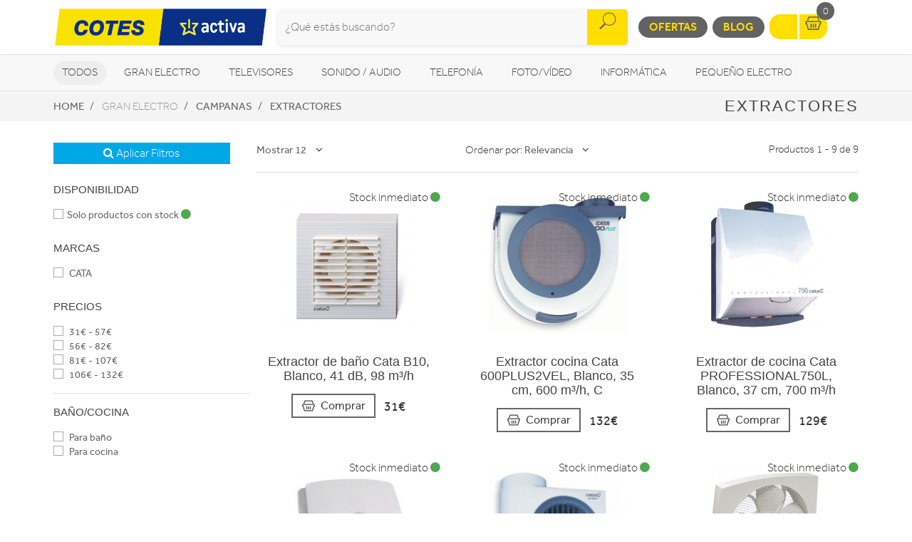

--- FILE ---
content_type: text/html; charset=utf-8
request_url: https://www.coteselectrodomesticos.es/campanas/extractores
body_size: 20147
content:
<!doctype html> <html class="tr-coretext tr-aa-subpixel"> <head> <meta charset="utf-8"> <meta http-equiv="X-UA-Compatible" content="IE=edge"> <meta http-equiv="cleartype" content="on"> <meta name="MobileOptimized" content="320"> <meta name="HandheldFriendly" content="True"> <meta name="apple-mobile-web-app-capable" content="yes"> <meta name="viewport" content="width=device-width, initial-scale=1"> <link rel="alternate" type="application/rss+xml" title="RSS Feed for COTES ELECTRODOMÉSTICOS" href="https://www.coteselectrodomesticos.es/rss"> <meta name="lang" content="es"/> <meta name="title" content="Extractores en COTES ELECTRODOMÉSTICOS"/> <meta property="og:title" content="Extractores en COTES ELECTRODOMÉSTICOS"/> <meta name="description" content="Extractores"/> <meta property="og:description" content="Extractores"/> <meta property="og:site_name" content="COTES ELECTRODOMÉSTICOS"/> <meta property="og:image" content="https://www.coteselectrodomesticos.es/assets/img/facebook_img.jpg"/> <title>Extractores en COTES ELECTRODOMÉSTICOS</title> <!--[if lt IE 9]>
<script src="http://html5shim.googlecode.com/svn/trunk/html5.js"></script>
<script src="//cdnjs.cloudflare.com/ajax/libs/respond.js/1.4.2/respond.min.js"></script>
<![endif]--> <link rel="apple-touch-icon" sizes="57x57" href="https://www.coteselectrodomesticos.es/assets/favicon/apple-touch-icon-57x57.png"> <link rel="apple-touch-icon" sizes="60x60" href="https://www.coteselectrodomesticos.es/assets/favicon/apple-touch-icon-60x60.png"> <link rel="apple-touch-icon" sizes="72x72" href="https://www.coteselectrodomesticos.es/assets/favicon/apple-touch-icon-72x72.png"> <link rel="apple-touch-icon" sizes="76x76" href="https://www.coteselectrodomesticos.es/assets/favicon/apple-touch-icon-76x76.png"> <link rel="apple-touch-icon" sizes="114x114" href="https://www.coteselectrodomesticos.es/assets/favicon/apple-touch-icon-114x114.png"> <link rel="apple-touch-icon" sizes="120x120" href="https://www.coteselectrodomesticos.es/assets/favicon/apple-touch-icon-120x120.png"> <link rel="apple-touch-icon" sizes="144x144" href="https://www.coteselectrodomesticos.es/assets/favicon/apple-touch-icon-144x144.png"> <link rel="apple-touch-icon" sizes="152x152" href="https://www.coteselectrodomesticos.es/assets/favicon/apple-touch-icon-152x152.png"> <link rel="apple-touch-icon" sizes="180x180" href="https://www.coteselectrodomesticos.es/assets/favicon/apple-touch-icon-180x180.png"> <link rel="icon" type="image/png" href="https://www.coteselectrodomesticos.es/assets/favicon/favicon-32x32.png" sizes="32x32"> <link rel="icon" type="image/png" href="https://www.coteselectrodomesticos.es/assets/favicon/favicon-194x194.png" sizes="194x194"> <link rel="icon" type="image/png" href="https://www.coteselectrodomesticos.es/assets/favicon/favicon-96x96.png" sizes="96x96"> <link rel="icon" type="image/png" href="https://www.coteselectrodomesticos.es/assets/favicon/android-chrome-192x192.png" sizes="192x192"> <link rel="icon" type="image/png" href="https://www.coteselectrodomesticos.es/assets/favicon/favicon-16x16.png" sizes="16x16"> <link rel="manifest" href="https://www.coteselectrodomesticos.es/assets/favicon/manifest.json"> <link rel="shortcut icon" href="https://www.coteselectrodomesticos.es/assets/favicon/favicon.ico"> <meta name="msapplication-TileColor" content="#ffffff"> <meta name="msapplication-TileImage" content="https://www.coteselectrodomesticos.es/assets/favicon/mstile-144x144.png"> <meta name="msapplication-config" content="https://www.coteselectrodomesticos.es/assets/favicon/browserconfig.xml"> <meta name="theme-color" content="#ffffff"> <link rel="stylesheet" href="https://www.coteselectrodomesticos.es/assets/uikit/css/uikit.min.css?kc=20251027142012121121212" type="text/css"/> <link rel="stylesheet" href="https://www.coteselectrodomesticos.es/assets/uikit/css/components/dotnav.min.css?kc=20251027142012121121212" type="text/css"/> <link rel="stylesheet" href="https://www.coteselectrodomesticos.es/assets/uikit/css/components/slideshow.min.css?kc=20251027142012121121212" type="text/css"/> <link rel="stylesheet" href="https://www.coteselectrodomesticos.es/assets/uikit/css/components/slidenav.min.css?kc=20251027142012121121212" type="text/css"/> <link rel="stylesheet" href="https://www.coteselectrodomesticos.es/assets/uikit/css/components/slider.min.css?kc=20251027142012121121212" type="text/css"/> <link rel="stylesheet" href="https://www.coteselectrodomesticos.es/assets/uikit/css/components/form-advanced.min.css?kc=20251027142012121121212" type="text/css"/> <link rel="stylesheet" href="https://www.coteselectrodomesticos.es/assets/uikit/css/components/form-select.min.css?kc=20251027142012121121212" type="text/css"/> <link rel="stylesheet" href="https://www.coteselectrodomesticos.es/assets/uikit/css/components/notify.min.css?kc=20251027142012121121212" type="text/css"/> <link rel="stylesheet" href="https://www.coteselectrodomesticos.es/assets/uikit/css/components/accordion.min.css?kc=20251027142012121121212" type="text/css"/> <link rel="stylesheet" href="https://www.coteselectrodomesticos.es/assets/uikit/css/components/sticky.min.css?kc=20251027142012121121212" type="text/css"/> <link rel="stylesheet" href="https://www.coteselectrodomesticos.es/assets/uikit/css/components/tooltip.min.css?kc=20251027142012121121212" type="text/css"/> <link rel="stylesheet" href="https://www.coteselectrodomesticos.es/assets/plugins/fancybox/jquery.fancybox.css?kc=20251027142012121121212" type="text/css"/> <link rel="stylesheet" href="https://www.coteselectrodomesticos.es/assets/plugins/fancybox/helpers/jquery.fancybox-buttons.css?kc=20251027142012121121212" type="text/css"/> <link rel="stylesheet" href="https://www.coteselectrodomesticos.es/assets/plugins/fancybox/helpers/jquery.fancybox-thumbs.css?kc=20251027142012121121212" type="text/css"/> <link rel="stylesheet" href="https://www.coteselectrodomesticos.es/assets/plugins/mmenu/css/jquery.mmenu.all.css?kc=20251027142012121121212" type="text/css"/> <link rel="stylesheet" href="https://www.coteselectrodomesticos.es/assets/css/master.css?kc=20251027142012121121212" type="text/css"/> <link rel="stylesheet" href="https://rgpd.ayco.net/assets/plugins/cookieconsent/jquery.cookieconsent.css?kc=20251027142012121121212" type="text/css"/> <script async src="https://www.googletagmanager.com/gtag/js?id=G-1EBPSSLDZC" type="text/plain" cc-kind="tracking"></script> <script type="text/plain" cc-kind="tracking">
                 window.dataLayer = window.dataLayer || [];
                 function gtag(){ dataLayer.push(arguments); }
                 gtag('js', new Date());

                 gtag('config', 'G-1EBPSSLDZC');
              </script> </head> <body id="page-productos" > <div id="page"> <div class="eb-header "> <div class="uk-container-center uk-container"> <div class="eb-header-content"> <div class="logo"> <a href="https://www.coteselectrodomesticos.es/"> <img src="https://www.coteselectrodomesticos.es/storage/img/C00048_F0000000001_cotes_logo.png" alt="Logo COTES ELECTRODOMÉSTICOS"/> </a> </div> <div class="search-container uk-flex uk-flex-middle uk-flex-center"> <div> <form name="search" action="https://www.coteselectrodomesticos.es/catalogo" method="get"> <div class="uk-form-icon"> <a class="a-click-search btn-search" href="#" title="Buscar"> <img src="https://www.coteselectrodomesticos.es/assets/svg/icon-search.svg" width="27" class="img-svg" data-uk-svg/> </a> <input type="search" name="q" value="" class="uk-form-large uk-width-1-1" placeholder="¿Qué estás buscando?"> </div> </form> </div> </div> <div class="menu uk-flex uk-flex-right uk-flex-middle"> <div style="display: contents"> <a href="https://www.coteselectrodomesticos.es/ofertas" class="eb-contrast" title="Ofertas">Ofertas</a> <a href="https://www.coteselectrodomesticos.es/blog" class="eb-contrast" title="Blog">Blog</a> <div class="eb-group"> <a href="https://www.coteselectrodomesticos.es/login" title="Mi cuenta"><img src="https://www.coteselectrodomesticos.es/assets/svg/icon-user.svg" alt="Mi cuenta" width="25" class="img-svg" data-uk-svg></a> <a href="https://www.coteselectrodomesticos.es/cesta" class="ta-cesta" title="Mi cesta"><em><img src="https://www.coteselectrodomesticos.es/assets/svg/icon-shopping.svg" width="25" alt="Mi cesta" class="img-svg" data-uk-svg></em><i class="ta-icon-shop" id="num_productos">0</i></a> </div> <div class="lang-select"> </div> <a href="#aside-menu" class="uk-navbar-toggle uk-visible-small ta-toggle"></a> </div> </div> </div> </div> </div> <div class="eb-subheader"> <div class="uk-container-center uk-container"> <div class="eb-subheader-content"> <div class="eb-subheader-departments"> <div class="uk-button-dropdown" data-uk-dropdown="{ mode: 'click', justify: '.eb-subheader-content' }"> <button class="uk-button" title="Todos">Todos</button> <div class="uk-dropdown-blank ta-departamentos"> <div class="uk-grid" data-uk-grid-match="{ target: '.ta-panel'}"> <div class="uk-width-1-5 ta-department-container"> <div class="uk-panel ta-panel"> <h3 class="uk-panel-title">Búsqueda por departamentos:</h3> <ul class="uk-list uk-margin-remove" data-uk-switcher="{ connect:'#departamentos' }"> <li><a href="" title="Gran Electro">Gran Electro</a></li> <li><a href="" title="Televisores ">Televisores </a></li> <li><a href="" title="Sonido / Audio">Sonido / Audio</a></li> <li><a href="" title="Telefonía">Telefonía</a></li> <li><a href="" title="Foto/vídeo">Foto/vídeo</a></li> <li><a href="" title="Informática">Informática</a></li> <li><a href="" title="Pequeño Electro">Pequeño Electro</a></li> <li><a href="" title="Climatización y calefacción">Climatización y calefacción</a></li> <li><a href="" title="Movilidad Urbana">Movilidad Urbana</a></li> <li><a href="" title="Navegadores GPS">Navegadores GPS</a></li> <li><a href="" title="Consolas">Consolas</a></li> <li><a href="" title="Otros">Otros</a></li> </ul> </div> </div> <div class="uk-width-4-5 ta-department-content"> <div class="uk-panel ta-panel"> <ul id="departamentos" class="uk-switcher"> <li> <h2>Gran Electro</h2> <div class="uk-column-1-4"> <ul class="uk-list"> <li> <a href="https://www.coteselectrodomesticos.es/fregaderos-y-grifos" title="Fregaderos y grifos">Fregaderos y grifos</a> <ul class="uk-list"> <li> <a href="https://www.coteselectrodomesticos.es/fregaderos-y-grifos/grifos-de-cocina" title="Grifos de cocina">Grifos de cocina</a> </li> <li> <a href="https://www.coteselectrodomesticos.es/fregaderos-y-grifos/fregaderos" title="Fregaderos">Fregaderos</a> </li> </ul> </li> <li> <a href="https://www.coteselectrodomesticos.es/varios-gama-blanca" title="Varios Gran Electro">Varios Gran Electro</a> <ul class="uk-list"> <li> <a href="https://www.coteselectrodomesticos.es/varios-gama-blanca/accesorios-calentadores-termos-y-calderas" title="Accesorios calentadores, termos y calderas">Accesorios calentadores, termos y calderas</a> </li> <li> <a href="https://www.coteselectrodomesticos.es/varios-gama-blanca/accesorios-hornos" title="Accesorios hornos">Accesorios hornos</a> </li> <li> <a href="https://www.coteselectrodomesticos.es/varios-gama-blanca/accesorios-lavado-secado" title="Accesorios lavado y secado">Accesorios lavado y secado</a> </li> <li> <a href="https://www.coteselectrodomesticos.es/varios-gama-blanca/accesorios-microondas" title="Accesorios microondas">Accesorios microondas</a> </li> <li> <a href="https://www.coteselectrodomesticos.es/varios-gama-blanca/accesorios-placas" title="Accesorios placas">Accesorios placas</a> </li> <li> <a href="https://www.coteselectrodomesticos.es/varios-gama-blanca/varios-encastre" title="Varios encastre">Varios encastre</a> </li> </ul> </li> <li> <a href="https://www.coteselectrodomesticos.es/frigorificos" title="Frigoríficos">Frigoríficos</a> <ul class="uk-list"> <li> <a href="https://www.coteselectrodomesticos.es/frigorificos/combis" title="Frigoríficos Combis">Frigoríficos Combis</a> </li> <li> <a href="https://www.coteselectrodomesticos.es/frigorificos/frigorificos-1-puerta" title="Frigoríficos 1 puerta">Frigoríficos 1 puerta</a> </li> <li> <a href="https://www.coteselectrodomesticos.es/frigorificos/combis-y-frigorificos-2-puertas" title="Frigoríficos 2 puertas">Frigoríficos 2 puertas</a> </li> <li> <a href="https://www.coteselectrodomesticos.es/frigorificos/frigorificos-integrables" title="Frigoríficos Integrables">Frigoríficos Integrables</a> </li> <li> <a href="https://www.coteselectrodomesticos.es/frigorificos/americanos" title="Frigoríficos Americanos">Frigoríficos Americanos</a> </li> <li> <a href="https://www.coteselectrodomesticos.es/frigorificos/vinotecas" title="Vinotecas">Vinotecas</a> </li> </ul> </li> <li> <a href="https://www.coteselectrodomesticos.es/congeladores" title="Congeladores">Congeladores</a> <ul class="uk-list"> <li> <a href="https://www.coteselectrodomesticos.es/congeladores/congeladores-horizontales" title="Congeladores horizontales">Congeladores horizontales</a> </li> <li> <a href="https://www.coteselectrodomesticos.es/congeladores/congeladores-verticales" title="Congeladores verticales">Congeladores verticales</a> </li> </ul> </li> <li> <a href="https://www.coteselectrodomesticos.es/lavavajillas" title="Lavavajillas">Lavavajillas</a> <ul class="uk-list"> <li> <a href="https://www.coteselectrodomesticos.es/lavavajillas/lavavajillas-compactos" title="Lavavajillas Compactos">Lavavajillas Compactos</a> </li> <li> <a href="https://www.coteselectrodomesticos.es/lavavajillas/lavavajillas-integrables" title="Lavavajillas Integrables">Lavavajillas Integrables</a> </li> <li> <a href="https://www.coteselectrodomesticos.es/lavavajillas/lavavajillas" title="Lavavajillas Libre instalación">Lavavajillas Libre instalación</a> </li> </ul> </li> <li> <a href="https://www.coteselectrodomesticos.es/lavadoras-y-lavasecadoras" title="Lavadoras y lavasecadoras">Lavadoras y lavasecadoras</a> <ul class="uk-list"> <li> <a href="https://www.coteselectrodomesticos.es/lavadoras-y-lavasecadoras/lavasecadoras-integrables" title="Lavasecadoras integrables">Lavasecadoras integrables</a> </li> <li> <a href="https://www.coteselectrodomesticos.es/lavadoras-y-lavasecadoras/carga-frontal-libre-inst" title="Lavadora Carga frontal ">Lavadora Carga frontal </a> </li> <li> <a href="https://www.coteselectrodomesticos.es/lavadoras-y-lavasecadoras/carga-frontal-integrable" title="Lavadora Carga frontal integrable">Lavadora Carga frontal integrable</a> </li> <li> <a href="https://www.coteselectrodomesticos.es/lavadoras-y-lavasecadoras/carga-superior" title="Lavadora Carga superior">Lavadora Carga superior</a> </li> <li> <a href="https://www.coteselectrodomesticos.es/lavadoras-y-lavasecadoras/lavasecadoras" title="Lavasecadoras">Lavasecadoras</a> </li> </ul> </li> <li> <a href="https://www.coteselectrodomesticos.es/secadoras-y-centrifugadoras" title="Secadoras y centrifugadoras">Secadoras y centrifugadoras</a> <ul class="uk-list"> <li> <a href="https://www.coteselectrodomesticos.es/secadoras-y-centrifugadoras/centrifugadoras" title="Centrifugadoras">Centrifugadoras</a> </li> <li> <a href="https://www.coteselectrodomesticos.es/secadoras-y-centrifugadoras/secadoras-carga-frontal" title="Secadora Carga frontal ">Secadora Carga frontal </a> </li> <li> <a href="https://www.coteselectrodomesticos.es/secadoras-y-centrifugadoras/secadoras-integracion" title="Secadoras integrables">Secadoras integrables</a> </li> </ul> </li> <li> <a href="https://www.coteselectrodomesticos.es/placas-coccion" title="Placas de cocción">Placas de cocción</a> <ul class="uk-list"> <li> <a href="https://www.coteselectrodomesticos.es/placas-coccion/placas-mixtas" title="Mixtas">Mixtas</a> </li> <li> <a href="https://www.coteselectrodomesticos.es/placas-coccion/placas-modulares" title="Modulares">Modulares</a> </li> <li> <a href="https://www.coteselectrodomesticos.es/placas-coccion/placas-coccion-electricas" title="Eléctricas">Eléctricas</a> </li> <li> <a href="https://www.coteselectrodomesticos.es/placas-coccion/placas-coccion-gas" title="Gas">Gas</a> </li> </ul> </li> <li> <a href="https://www.coteselectrodomesticos.es/hornos" title="Hornos">Hornos</a> <ul class="uk-list"> <li> <a href="https://www.coteselectrodomesticos.es/hornos/independiente-compacto" title="Horno compacto">Horno compacto</a> </li> <li> <a href="https://www.coteselectrodomesticos.es/hornos/independiente-alto-60" title="Horno alto 60">Horno alto 60</a> </li> <li> <a href="https://www.coteselectrodomesticos.es/hornos/polivalente" title="Horno Polivalente">Horno Polivalente</a> </li> </ul> </li> <li> <a href="https://www.coteselectrodomesticos.es/microondas" title="Microondas">Microondas</a> <ul class="uk-list"> <li> <a href="https://www.coteselectrodomesticos.es/microondas/microondas-integrables" title="Microondas Integrables">Microondas Integrables</a> </li> <li> <a href="https://www.coteselectrodomesticos.es/microondas/libre-instalacion" title="Microondas Libre Instalación">Microondas Libre Instalación</a> </li> </ul> </li> <li> <a href="https://www.coteselectrodomesticos.es/campanas" title="Campanas">Campanas</a> <ul class="uk-list"> <li> <a href="https://www.coteselectrodomesticos.es/campanas/campanas" title="Campanas">Campanas</a> </li> <li> <a href="https://www.coteselectrodomesticos.es/campanas/extractores" title="Extractores">Extractores</a> </li> </ul> </li> <li> <a href="https://www.coteselectrodomesticos.es/cocinas" title="Cocinas, conjuntos de cocción y hornillos">Cocinas, conjuntos de cocción y hornillos</a> <ul class="uk-list"> <li> <a href="https://www.coteselectrodomesticos.es/cocinas/conjuntos-de-coccion" title="Conjuntos de Cocción">Conjuntos de Cocción</a> </li> <li> <a href="https://www.coteselectrodomesticos.es/cocinas/cocinas" title="Cocinas">Cocinas</a> </li> <li> <a href="https://www.coteselectrodomesticos.es/cocinas/placas-coccion-sin-instalacion" title="Hornillos">Hornillos</a> </li> </ul> </li> <li> <a href="https://www.coteselectrodomesticos.es/calentadores-y-termos" title="Calentadores, Termos y Calderas">Calentadores, Termos y Calderas</a> <ul class="uk-list"> <li> <a href="https://www.coteselectrodomesticos.es/calentadores-y-termos/calderas" title="Calderas">Calderas</a> </li> <li> <a href="https://www.coteselectrodomesticos.es/calentadores-y-termos/calentadores" title="Calentadores">Calentadores</a> </li> <li> <a href="https://www.coteselectrodomesticos.es/calentadores-y-termos/termos" title="Termos eléctricos">Termos eléctricos</a> </li> </ul> </li> </ul> </div> </li> <li> <h2>Televisores </h2> <div class="uk-column-1-4"> <ul class="uk-list"> <li> <a href="https://www.coteselectrodomesticos.es/tdt-smarttv-satelite/tdt-smarttv-satelite" title="TDT/Smart TV/Satélite">TDT/Smart TV/Satélite</a> <ul class="uk-list"> </ul> </li> <li> <a href="https://www.coteselectrodomesticos.es/televisores/televisores" title="Televisores">Televisores</a> <ul class="uk-list"> </ul> </li> <li> <a href="https://www.coteselectrodomesticos.es/reproductores-dvd-y-blu-ray" title="Reproductores DVD y Blu-Ray">Reproductores DVD y Blu-Ray</a> <ul class="uk-list"> <li> <a href="https://www.coteselectrodomesticos.es/reproductores-dvd-y-blu-ray/dvd-portatil" title="DVD portátil">DVD portátil</a> </li> <li> <a href="https://www.coteselectrodomesticos.es/reproductores-dvd-y-blu-ray/reproductores-blu-ray" title="Reproductores Blu-Ray">Reproductores Blu-Ray</a> </li> <li> <a href="https://www.coteselectrodomesticos.es/reproductores-dvd-y-blu-ray/reproductores-dvd" title="Reproductores DVD">Reproductores DVD</a> </li> </ul> </li> <li> <a href="https://www.coteselectrodomesticos.es/accesorios-tv" title="Accesorios TV">Accesorios TV</a> <ul class="uk-list"> <li> <a href="https://www.coteselectrodomesticos.es/accesorios-tv/mueble-television" title="Mueble de Televisión">Mueble de Televisión</a> </li> <li> <a href="https://www.coteselectrodomesticos.es/accesorios-tv/teclado-smarttv" title="Teclado Smart TV">Teclado Smart TV</a> </li> <li> <a href="https://www.coteselectrodomesticos.es/accesorios-tv/cables-tv" title="Cables Tv">Cables Tv</a> </li> <li> <a href="https://www.coteselectrodomesticos.es/accesorios-tv/gafas-3d" title="Gafas 3D">Gafas 3D</a> </li> <li> <a href="https://www.coteselectrodomesticos.es/accesorios-tv/mandos-a-distancia" title="Mandos a distancia">Mandos a distancia</a> </li> <li> <a href="https://www.coteselectrodomesticos.es/accesorios-tv/soportes-para-tv" title="Soportes TV">Soportes TV</a> </li> </ul> </li> <li> <a href="https://www.coteselectrodomesticos.es/proyectores/proyectores" title="Proyectores">Proyectores</a> <ul class="uk-list"> </ul> </li> </ul> </div> </li> <li> <h2>Sonido / Audio</h2> <div class="uk-column-1-4"> <ul class="uk-list"> <li> <a href="https://www.coteselectrodomesticos.es/altavoces/altavoces" title="Altavoces">Altavoces</a> <ul class="uk-list"> </ul> </li> <li> <a href="https://www.coteselectrodomesticos.es/auriculares/auriculares-y-microfonos" title="Auriculares">Auriculares</a> <ul class="uk-list"> </ul> </li> <li> <a href="https://www.coteselectrodomesticos.es/barras-sonido/barras-de-sonido" title="Barras de sonido">Barras de sonido</a> <ul class="uk-list"> </ul> </li> <li> <a href="https://www.coteselectrodomesticos.es/equipos-hi-fi/equipos-hi-fi" title="Equipos HI-FI">Equipos HI-FI</a> <ul class="uk-list"> </ul> </li> <li> <a href="https://www.coteselectrodomesticos.es/giradiscos/giradiscos" title="Giradiscos">Giradiscos</a> <ul class="uk-list"> </ul> </li> <li> <a href="https://www.coteselectrodomesticos.es/grabadoras-y-dictafonos/grabadoras-y-dictafonos" title="Grabadoras y dictáfonos">Grabadoras y dictáfonos</a> <ul class="uk-list"> </ul> </li> <li> <a href="https://www.coteselectrodomesticos.es/home-cinema" title="Home Cinema">Home Cinema</a> <ul class="uk-list"> <li> <a href="https://www.coteselectrodomesticos.es/home-cinema/receptor-av" title="Receptor AV">Receptor AV</a> </li> <li> <a href="https://www.coteselectrodomesticos.es/home-cinema/home-cinema" title="Home Cinema">Home Cinema</a> </li> </ul> </li> <li> <a href="https://www.coteselectrodomesticos.es/radios-y-despertadores" title="Radios y Despertadores">Radios y Despertadores</a> <ul class="uk-list"> <li> <a href="https://www.coteselectrodomesticos.es/radios-y-despertadores/despertadores" title="Despertadores">Despertadores</a> </li> <li> <a href="https://www.coteselectrodomesticos.es/radios-y-despertadores/radios" title="Radios">Radios</a> </li> </ul> </li> <li> <a href="https://www.coteselectrodomesticos.es/reproductores-mp3-mp4-mp5/reproductores-mp3-mp4-mp5" title="Reproductores MP3, MP4, MP5">Reproductores MP3, MP4, MP5</a> <ul class="uk-list"> </ul> </li> </ul> </div> </li> <li> <h2>Telefonía</h2> <div class="uk-column-1-4"> <ul class="uk-list"> <li> <a href="https://www.coteselectrodomesticos.es/moviles" title="Móviles">Móviles</a> <ul class="uk-list"> <li> <a href="https://www.coteselectrodomesticos.es/moviles/smartphone" title="Smartphone">Smartphone</a> </li> <li> <a href="https://www.coteselectrodomesticos.es/moviles/moviles" title="Móviles">Móviles</a> </li> </ul> </li> <li> <a href="https://www.coteselectrodomesticos.es/telefonia-fija/telefonia-fija" title="Telefonía fija">Telefonía fija</a> <ul class="uk-list"> </ul> </li> <li> <a href="https://www.coteselectrodomesticos.es/wearables/smartwatch-gafas-vr-pulseras-actividad" title="Wearables">Wearables</a> <ul class="uk-list"> </ul> </li> <li> <a href="https://www.coteselectrodomesticos.es/telefonia-accesorios" title="Accesorios">Accesorios</a> <ul class="uk-list"> <li> <a href="https://www.coteselectrodomesticos.es/telefonia-accesorios/powerbank" title="Baterías externas">Baterías externas</a> </li> <li> <a href="https://www.coteselectrodomesticos.es/telefonia-accesorios/fundas-carcasas-protectores" title="Fundas, Carcasas y protectores">Fundas, Carcasas y protectores</a> </li> <li> <a href="https://www.coteselectrodomesticos.es/telefonia-accesorios/auriculares-y-kits-coche" title="Auriculares y Kits coche">Auriculares y Kits coche</a> </li> <li> <a href="https://www.coteselectrodomesticos.es/telefonia-accesorios/baterias-y-cargadores" title="Baterías y cargadores">Baterías y cargadores</a> </li> <li> <a href="https://www.coteselectrodomesticos.es/telefonia-accesorios/cables-y-adaptadores" title="Cables y adaptadores">Cables y adaptadores</a> </li> </ul> </li> </ul> </div> </li> <li> <h2>Foto/vídeo</h2> <div class="uk-column-1-4"> <ul class="uk-list"> <li> <a href="https://www.coteselectrodomesticos.es/camaras-deportivas" title="Cámaras deportivas">Cámaras deportivas</a> <ul class="uk-list"> <li> <a href="https://www.coteselectrodomesticos.es/camaras-deportivas/camaras-deportivas-accesorios" title="Accesorios">Accesorios</a> </li> <li> <a href="https://www.coteselectrodomesticos.es/camaras-deportivas/camaras-deportivas" title="Cámaras deportivas">Cámaras deportivas</a> </li> </ul> </li> <li> <a href="https://www.coteselectrodomesticos.es/camaras-de-fotos" title="Cámaras fotos">Cámaras fotos</a> <ul class="uk-list"> <li> <a href="https://www.coteselectrodomesticos.es/camaras-de-fotos/camaras-360-vr" title="360 VR">360 VR</a> </li> <li> <a href="https://www.coteselectrodomesticos.es/camaras-de-fotos/camaras-instantaneas" title="Instantánea">Instantánea</a> </li> <li> <a href="https://www.coteselectrodomesticos.es/camaras-de-fotos/camaras-reflex" title="Reflex">Reflex</a> </li> <li> <a href="https://www.coteselectrodomesticos.es/camaras-de-fotos/camaras-de-fotos-compactas" title="Compactas">Compactas</a> </li> <li> <a href="https://www.coteselectrodomesticos.es/camaras-de-fotos/camaras-accesorios" title="Accesorios">Accesorios</a> </li> </ul> </li> <li> <a href="https://www.coteselectrodomesticos.es/marcos-digitales/marcos-digitales" title="Marcos digitales">Marcos digitales</a> <ul class="uk-list"> </ul> </li> <li> <a href="https://www.coteselectrodomesticos.es/mirillas-digitales/mirillas-digitales" title="Mirillas digitales">Mirillas digitales</a> <ul class="uk-list"> </ul> </li> <li> <a href="https://www.coteselectrodomesticos.es/videocamaras/videocamaras" title="Videocámaras">Videocámaras</a> <ul class="uk-list"> </ul> </li> </ul> </div> </li> <li> <h2>Informática</h2> <div class="uk-column-1-4"> <ul class="uk-list"> <li> <a href="https://www.coteselectrodomesticos.es/informatica-accesorios" title="Accesorios">Accesorios</a> <ul class="uk-list"> <li> <a href="https://www.coteselectrodomesticos.es/informatica-accesorios/pizarra-electronica" title="Pizarra electrónica">Pizarra electrónica</a> </li> <li> <a href="https://www.coteselectrodomesticos.es/informatica-accesorios/software" title="Software">Software</a> </li> <li> <a href="https://www.coteselectrodomesticos.es/informatica-accesorios/teclados-y-ratones" title="Teclados y ratones">Teclados y ratones</a> </li> </ul> </li> <li> <a href="https://www.coteselectrodomesticos.es/almacenamiento-de-datos" title="Almacenamiento">Almacenamiento</a> <ul class="uk-list"> <li> <a href="https://www.coteselectrodomesticos.es/almacenamiento-de-datos/cds-dvds" title="CDs / DVDs">CDs / DVDs</a> </li> <li> <a href="https://www.coteselectrodomesticos.es/almacenamiento-de-datos/disco-duro" title="Disco duro">Disco duro</a> </li> <li> <a href="https://www.coteselectrodomesticos.es/almacenamiento-de-datos/memorias-usb" title="Memorias USB">Memorias USB</a> </li> <li> <a href="https://www.coteselectrodomesticos.es/almacenamiento-de-datos/tarjeta-de-memoria" title="Tarjeta de memoria">Tarjeta de memoria</a> </li> </ul> </li> <li> <a href="https://www.coteselectrodomesticos.es/gamer/gamer" title="Gamer">Gamer</a> <ul class="uk-list"> </ul> </li> <li> <a href="https://www.coteselectrodomesticos.es/impresoras-y-consumibles" title="Impresoras">Impresoras</a> <ul class="uk-list"> <li> <a href="https://www.coteselectrodomesticos.es/impresoras-y-consumibles/impresoras-multifunciones" title="Impresoras">Impresoras</a> </li> <li> <a href="https://www.coteselectrodomesticos.es/impresoras-y-consumibles/consumibles-de-impresoras" title="Consumibles">Consumibles</a> </li> </ul> </li> <li> <a href="https://www.coteselectrodomesticos.es/monitores/monitores" title="Monitores">Monitores</a> <ul class="uk-list"> </ul> </li> <li> <a href="https://www.coteselectrodomesticos.es/ordenadores-portatiles" title="Ordenadores portátiles">Ordenadores portátiles</a> <ul class="uk-list"> <li> <a href="https://www.coteselectrodomesticos.es/ordenadores-portatiles/portatiles" title="Portátiles">Portátiles</a> </li> <li> <a href="https://www.coteselectrodomesticos.es/ordenadores-portatiles/accesorios-portatiles" title="Accesorios portátiles">Accesorios portátiles</a> </li> </ul> </li> <li> <a href="https://www.coteselectrodomesticos.es/ordenadores-sobremesa" title="Ordenadores sobremesa">Ordenadores sobremesa</a> <ul class="uk-list"> <li> <a href="https://www.coteselectrodomesticos.es/ordenadores-sobremesa/ordenadores-all-in-one" title="Ordenadores All in One">Ordenadores All in One</a> </li> <li> <a href="https://www.coteselectrodomesticos.es/ordenadores-sobremesa/ordenadores-sobremesa" title="Ordenadores sobremesa">Ordenadores sobremesa</a> </li> </ul> </li> <li> <a href="https://www.coteselectrodomesticos.es/perifericos" title="Periféricos">Periféricos</a> <ul class="uk-list"> <li> <a href="https://www.coteselectrodomesticos.es/perifericos/alimentadores-y-cargadores" title="Alimentadores y cargadores">Alimentadores y cargadores</a> </li> <li> <a href="https://www.coteselectrodomesticos.es/perifericos/auriculares-de-informatica" title="Auriculares informática">Auriculares informática</a> </li> <li> <a href="https://www.coteselectrodomesticos.es/perifericos/base-refrigerante" title="Base refrigerante">Base refrigerante</a> </li> <li> <a href="https://www.coteselectrodomesticos.es/perifericos/cables-de-informatica" title="Cables informática">Cables informática</a> </li> <li> <a href="https://www.coteselectrodomesticos.es/perifericos/fundas-y-maletines" title="Fundas y maletines">Fundas y maletines</a> </li> <li> <a href="https://www.coteselectrodomesticos.es/perifericos/lectores-de-tarjetas" title="Lectores tarjetas">Lectores tarjetas</a> </li> <li> <a href="https://www.coteselectrodomesticos.es/perifericos/limpieza" title="Limpieza">Limpieza</a> </li> <li> <a href="https://www.coteselectrodomesticos.es/perifericos/altavoces-y-microfonos" title="Altavoces y micrófonos">Altavoces y micrófonos</a> </li> <li> <a href="https://www.coteselectrodomesticos.es/perifericos/webcams" title="Webcams">Webcams</a> </li> <li> <a href="https://www.coteselectrodomesticos.es/perifericos/pilas-baterias" title="Pilas / Baterías / Otros">Pilas / Baterías / Otros</a> </li> </ul> </li> <li> <a href="https://www.coteselectrodomesticos.es/redes-y-comunicaciones" title="Redes y comunicaciones">Redes y comunicaciones</a> <ul class="uk-list"> <li> <a href="https://www.coteselectrodomesticos.es/redes-y-comunicaciones/hubs-switchs" title="Hubs/Switchs">Hubs/Switchs</a> </li> <li> <a href="https://www.coteselectrodomesticos.es/redes-y-comunicaciones/modems" title="Módems">Módems</a> </li> <li> <a href="https://www.coteselectrodomesticos.es/redes-y-comunicaciones/tarjetas-de-red" title="Tarjetas red">Tarjetas red</a> </li> <li> <a href="https://www.coteselectrodomesticos.es/redes-y-comunicaciones/routers" title="Routers">Routers</a> </li> </ul> </li> <li> <a href="https://www.coteselectrodomesticos.es/ebooks" title="eBooks">eBooks</a> <ul class="uk-list"> <li> <a href="https://www.coteselectrodomesticos.es/ebooks/ebooks" title="eBooks">eBooks</a> </li> <li> <a href="https://www.coteselectrodomesticos.es/ebooks/accesorios-ebook" title="Accesorios eBook">Accesorios eBook</a> </li> </ul> </li> <li> <a href="https://www.coteselectrodomesticos.es/tablets" title="Tablets">Tablets</a> <ul class="uk-list"> <li> <a href="https://www.coteselectrodomesticos.es/tablets/tablets" title="Tablets">Tablets</a> </li> <li> <a href="https://www.coteselectrodomesticos.es/tablets/fundas-y-soportes" title="Fundas y soportes">Fundas y soportes</a> </li> </ul> </li> </ul> </div> </li> <li> <h2>Pequeño Electro</h2> <div class="uk-column-1-4"> <ul class="uk-list"> <li> <a href="https://www.coteselectrodomesticos.es/accesorios-pae/accesorios-pae" title="Accesorios PAE">Accesorios PAE</a> <ul class="uk-list"> </ul> </li> <li> <a href="https://www.coteselectrodomesticos.es/ayuda-en-la-cocina" title="Ayuda en la cocina">Ayuda en la cocina</a> <ul class="uk-list"> <li> <a href="https://www.coteselectrodomesticos.es/ayuda-en-la-cocina/basculas-de-cocina" title="Básculas cocina">Básculas cocina</a> </li> <li> <a href="https://www.coteselectrodomesticos.es/ayuda-en-la-cocina/batidoras" title="Batidoras">Batidoras</a> </li> <li> <a href="https://www.coteselectrodomesticos.es/ayuda-en-la-cocina/cortafiambres" title="Cortafiambres">Cortafiambres</a> </li> <li> <a href="https://www.coteselectrodomesticos.es/ayuda-en-la-cocina/cuchillos-afiladores-y-abrelatas-electricos" title="Cuchillos, afiladores y abrelatas eléctricos">Cuchillos, afiladores y abrelatas eléctricos</a> </li> <li> <a href="https://www.coteselectrodomesticos.es/ayuda-en-la-cocina/dispensadores-de-agua-y-hielo" title="Dispensadores agua y hielo">Dispensadores agua y hielo</a> </li> <li> <a href="https://www.coteselectrodomesticos.es/ayuda-en-la-cocina/envasadoras-al-vacio" title="Envasadoras al vacío">Envasadoras al vacío</a> </li> <li> <a href="https://www.coteselectrodomesticos.es/ayuda-en-la-cocina/exprimidores" title="Exprimidores">Exprimidores</a> </li> <li> <a href="https://www.coteselectrodomesticos.es/ayuda-en-la-cocina/hervidores-de-agua-y-leche" title="Hervidores agua y leche">Hervidores agua y leche</a> </li> <li> <a href="https://www.coteselectrodomesticos.es/ayuda-en-la-cocina/licuadoras" title="Licuadoras">Licuadoras</a> </li> <li> <a href="https://www.coteselectrodomesticos.es/ayuda-en-la-cocina/picadoras" title="Picadoras">Picadoras</a> </li> <li> <a href="https://www.coteselectrodomesticos.es/ayuda-en-la-cocina/robots-de-cocina" title="Robots cocina">Robots cocina</a> </li> <li> <a href="https://www.coteselectrodomesticos.es/ayuda-en-la-cocina/termos-y-jarras" title="Termos y jarras">Termos y jarras</a> </li> <li> <a href="https://www.coteselectrodomesticos.es/ayuda-en-la-cocina/tostadores" title="Tostadores">Tostadores</a> </li> <li> <a href="https://www.coteselectrodomesticos.es/ayuda-en-la-cocina/yogurteras" title="Yogurteras">Yogurteras</a> </li> </ul> </li> <li> <a href="https://www.coteselectrodomesticos.es/cafeteras-y-molinillos" title="Cafeteras y molinillos">Cafeteras y molinillos</a> <ul class="uk-list"> <li> <a href="https://www.coteselectrodomesticos.es/cafeteras-y-molinillos/cafeteras" title="Cafeteras">Cafeteras</a> </li> <li> <a href="https://www.coteselectrodomesticos.es/cafeteras-y-molinillos/capsulas-de-cafe" title="Cápsulas café">Cápsulas café</a> </li> <li> <a href="https://www.coteselectrodomesticos.es/cafeteras-y-molinillos/molinillos-de-cafe" title="Molinillos café">Molinillos café</a> </li> </ul> </li> <li> <a href="https://www.coteselectrodomesticos.es/cocinar-con-pequenos-electrodomesticos" title="Cocinar con pequeños electrodomésticos">Cocinar con pequeños electrodomésticos</a> <ul class="uk-list"> <li> <a href="https://www.coteselectrodomesticos.es/cocinar-con-pequenos-electrodomesticos/palomiteros" title="Palomiteros">Palomiteros</a> </li> <li> <a href="https://www.coteselectrodomesticos.es/cocinar-con-pequenos-electrodomesticos/cocedores-a-vapor-y-de-arroz" title="Cocedores a vapor y de arroz">Cocedores a vapor y de arroz</a> </li> <li> <a href="https://www.coteselectrodomesticos.es/cocinar-con-pequenos-electrodomesticos/creperas-gofreras-y-fondues" title="Creperas, gofreras y fondues">Creperas, gofreras y fondues</a> </li> <li> <a href="https://www.coteselectrodomesticos.es/cocinar-con-pequenos-electrodomesticos/freidoras" title="Freidoras">Freidoras</a> </li> <li> <a href="https://www.coteselectrodomesticos.es/cocinar-con-pequenos-electrodomesticos/heladeras" title="Heladeras">Heladeras</a> </li> <li> <a href="https://www.coteselectrodomesticos.es/cocinar-con-pequenos-electrodomesticos/ollas-a-presion" title="Ollas presión">Ollas presión</a> </li> <li> <a href="https://www.coteselectrodomesticos.es/cocinar-con-pequenos-electrodomesticos/paelleros-y-sartenes-electricos" title="Paelleros y sartenes eléctricas">Paelleros y sartenes eléctricas</a> </li> <li> <a href="https://www.coteselectrodomesticos.es/cocinar-con-pequenos-electrodomesticos/panificadoras" title="Panificadoras">Panificadoras</a> </li> <li> <a href="https://www.coteselectrodomesticos.es/cocinar-con-pequenos-electrodomesticos/parrillas-electricas-barbacoas-y-grills" title="Parrillas eléctricas, barbacoas y grills">Parrillas eléctricas, barbacoas y grills</a> </li> <li> <a href="https://www.coteselectrodomesticos.es/cocinar-con-pequenos-electrodomesticos/sandwicheras" title="Sandwicheras">Sandwicheras</a> </li> </ul> </li> <li> <a href="https://www.coteselectrodomesticos.es/cuidado-de-la-ropa" title="Cuidado de la ropa">Cuidado de la ropa</a> <ul class="uk-list"> <li> <a href="https://www.coteselectrodomesticos.es/cuidado-de-la-ropa/maquinas-coser" title="Máquinas coser">Máquinas coser</a> </li> <li> <a href="https://www.coteselectrodomesticos.es/cuidado-de-la-ropa/planchado" title="Planchas">Planchas</a> </li> <li> <a href="https://www.coteselectrodomesticos.es/cuidado-de-la-ropa/quitapelusas" title="Quitapelusas">Quitapelusas</a> </li> <li> <a href="https://www.coteselectrodomesticos.es/cuidado-de-la-ropa/tablas-de-planchar" title="Tablas planchar">Tablas planchar</a> </li> </ul> </li> <li> <a href="https://www.coteselectrodomesticos.es/cuidado-del-bebe" title="Cuidado del bebé">Cuidado del bebé</a> <ul class="uk-list"> <li> <a href="https://www.coteselectrodomesticos.es/cuidado-del-bebe/calentadores-y-esterilizadores-de-biberones" title="Calentadores y esterilizadores de biberones">Calentadores y esterilizadores de biberones</a> </li> <li> <a href="https://www.coteselectrodomesticos.es/cuidado-del-bebe/vigilabebes" title="Vigilabebés">Vigilabebés</a> </li> </ul> </li> <li> <a href="https://www.coteselectrodomesticos.es/cuidado-personal" title="Cuidado personal">Cuidado personal</a> <ul class="uk-list"> <li> <a href="https://www.coteselectrodomesticos.es/cuidado-personal/cuidado-facial" title="Cuidado facial">Cuidado facial</a> </li> <li> <a href="https://www.coteselectrodomesticos.es/cuidado-personal/manicura-y-pedicura" title="Manicura y pedicura">Manicura y pedicura</a> </li> <li> <a href="https://www.coteselectrodomesticos.es/cuidado-personal/afeitadoras-cortapelos-y-barberos" title="Afeitadoras, cortapelos y barberos">Afeitadoras, cortapelos y barberos</a> </li> <li> <a href="https://www.coteselectrodomesticos.es/cuidado-personal/depiladoras" title="Depiladoras">Depiladoras</a> </li> <li> <a href="https://www.coteselectrodomesticos.es/cuidado-personal/accesorios-afeitadoras-y-depiladoras" title="Accesorios afeitadoras y depiladoras">Accesorios afeitadoras y depiladoras</a> </li> <li> <a href="https://www.coteselectrodomesticos.es/cuidado-personal/cuidado-del-cabello" title="Cuidado del cabello">Cuidado del cabello</a> </li> <li> <a href="https://www.coteselectrodomesticos.es/cuidado-personal/cepillos-dentales" title="Cepillos dentales">Cepillos dentales</a> </li> <li> <a href="https://www.coteselectrodomesticos.es/cuidado-personal/basculas-de-bano" title="Básculas baño">Básculas baño</a> </li> <li> <a href="https://www.coteselectrodomesticos.es/cuidado-personal/masajes" title="Masajes">Masajes</a> </li> <li> <a href="https://www.coteselectrodomesticos.es/cuidado-personal/termometros" title="Termómetros">Termómetros</a> </li> </ul> </li> <li> <a href="https://www.coteselectrodomesticos.es/hornos-sin-instalacion/hornos-sin-instalacion" title="Hornos sin instalación">Hornos sin instalación</a> <ul class="uk-list"> </ul> </li> <li> <a href="https://www.coteselectrodomesticos.es/limpieza-del-hogar" title="Limpieza del hogar">Limpieza del hogar</a> <ul class="uk-list"> <li> <a href="https://www.coteselectrodomesticos.es/limpieza-del-hogar/aspiradores" title="Aspiradores">Aspiradores</a> </li> <li> <a href="https://www.coteselectrodomesticos.es/limpieza-del-hogar/robots-aspiradores" title="Robots aspiradores">Robots aspiradores</a> </li> <li> <a href="https://www.coteselectrodomesticos.es/limpieza-del-hogar/limpieza-a-vapor-limpiacristales" title="Limpieza a presión / Vaporetas / Limpiacristales">Limpieza a presión / Vaporetas / Limpiacristales</a> </li> <li> <a href="https://www.coteselectrodomesticos.es/limpieza-del-hogar/accesorios-aspiracion" title="Accesorios aspiración">Accesorios aspiración</a> </li> </ul> </li> <li> <a href="https://www.coteselectrodomesticos.es/menaje" title="Menaje">Menaje</a> <ul class="uk-list"> <li> <a href="https://www.coteselectrodomesticos.es/menaje/bateria-cocina" title="Batería Cocina">Batería Cocina</a> </li> <li> <a href="https://www.coteselectrodomesticos.es/menaje/carros-compra" title="Carros compra">Carros compra</a> </li> <li> <a href="https://www.coteselectrodomesticos.es/menaje/menaje-varios" title="Menaje Varios">Menaje Varios</a> </li> <li> <a href="https://www.coteselectrodomesticos.es/menaje/ollas" title="Ollas">Ollas</a> </li> <li> <a href="https://www.coteselectrodomesticos.es/menaje/sartenes" title="Sartenes">Sartenes</a> </li> </ul> </li> </ul> </div> </li> <li> <h2>Climatización y calefacción</h2> <div class="uk-column-1-4"> <ul class="uk-list"> <li> <a href="https://www.coteselectrodomesticos.es/accesorios-calefaccion/accesorios-calefaccion" title="Accesorios Calefacción">Accesorios Calefacción</a> <ul class="uk-list"> </ul> </li> <li> <a href="https://www.coteselectrodomesticos.es/aire-acondicionado" title="Aire acondicionado">Aire acondicionado</a> <ul class="uk-list"> <li> <a href="https://www.coteselectrodomesticos.es/aire-acondicionado/aire-acondicionado-instalable" title="Aire acondicionado instalable">Aire acondicionado instalable</a> </li> <li> <a href="https://www.coteselectrodomesticos.es/aire-acondicionado/aire-acondicionado-portatil" title="Aire acondicionado portátil">Aire acondicionado portátil</a> </li> </ul> </li> <li> <a href="https://www.coteselectrodomesticos.es/braseros/braseros" title="Braseros">Braseros</a> <ul class="uk-list"> </ul> </li> <li> <a href="https://www.coteselectrodomesticos.es/calefaccion-personal" title="Calefacción personal">Calefacción personal</a> <ul class="uk-list"> <li> <a href="https://www.coteselectrodomesticos.es/calefaccion-personal/calientapies" title="Calientapiés">Calientapiés</a> </li> <li> <a href="https://www.coteselectrodomesticos.es/calefaccion-personal/mantas-almohadillas-y-calienta-camas" title="Mantas, Almohadillas y Calienta-Camas">Mantas, Almohadillas y Calienta-Camas</a> </li> </ul> </li> <li> <a href="https://www.coteselectrodomesticos.es/calefaccion-aire" title="Calefacción por aire">Calefacción por aire</a> <ul class="uk-list"> <li> <a href="https://www.coteselectrodomesticos.es/calefaccion-aire/climatizadores" title="Climatizadores">Climatizadores</a> </li> <li> <a href="https://www.coteselectrodomesticos.es/calefaccion-aire/convectores" title="Convectores">Convectores</a> </li> <li> <a href="https://www.coteselectrodomesticos.es/calefaccion-aire/termoventiladores" title="Termoventiladores">Termoventiladores</a> </li> </ul> </li> <li> <a href="https://www.coteselectrodomesticos.es/deshumidificadores" title="Deshumidificadores">Deshumidificadores</a> <ul class="uk-list"> <li> <a href="https://www.coteselectrodomesticos.es/deshumidificadores/deshumidificadores" title="Deshumidificadores">Deshumidificadores</a> </li> <li> <a href="https://www.coteselectrodomesticos.es/deshumidificadores/humidificadores" title="Humidificadores">Humidificadores</a> </li> <li> <a href="https://www.coteselectrodomesticos.es/deshumidificadores/purificadores" title="Purificadores">Purificadores</a> </li> </ul> </li> <li> <a href="https://www.coteselectrodomesticos.es/radiadores/radiadores-aceite" title="Emisores térmicos y radiadores">Emisores térmicos y radiadores</a> <ul class="uk-list"> </ul> </li> <li> <a href="https://www.coteselectrodomesticos.es/estufas" title="Estufas">Estufas</a> <ul class="uk-list"> <li> <a href="https://www.coteselectrodomesticos.es/estufas/calderas-a-pellet" title="Calderas pellet">Calderas pellet</a> </li> <li> <a href="https://www.coteselectrodomesticos.es/estufas/estufas-lena" title="Estufas a leña">Estufas a leña</a> </li> <li> <a href="https://www.coteselectrodomesticos.es/estufas/toalleros" title="Toalleros">Toalleros</a> </li> <li> <a href="https://www.coteselectrodomesticos.es/estufas/estufas-bano" title="Estufas baño">Estufas baño</a> </li> <li> <a href="https://www.coteselectrodomesticos.es/estufas/estufas-butano" title="Estufas butano">Estufas butano</a> </li> <li> <a href="https://www.coteselectrodomesticos.es/estufas/estufas-halogenas" title="Estufas halógenas">Estufas halógenas</a> </li> <li> <a href="https://www.coteselectrodomesticos.es/estufas/estufas-pellet" title="Estufas pellet">Estufas pellet</a> </li> <li> <a href="https://www.coteselectrodomesticos.es/estufas/estufas-queroseno" title="Estufas querosè">Estufas querosè</a> </li> </ul> </li> <li> <a href="https://www.coteselectrodomesticos.es/ventiladores/ventiladores" title="Ventiladores">Ventiladores</a> <ul class="uk-list"> </ul> </li> </ul> </div> </li> <li> <h2>Movilidad Urbana</h2> <div class="uk-column-1-4"> <ul class="uk-list"> <li> <a href="https://www.coteselectrodomesticos.es/bicicletas/bicicletas" title="Bicicletas">Bicicletas</a> <ul class="uk-list"> </ul> </li> <li> <a href="https://www.coteselectrodomesticos.es/patines" title="Patines">Patines</a> <ul class="uk-list"> <li> <a href="https://www.coteselectrodomesticos.es/patines/patines-accesorios" title="Accesorios">Accesorios</a> </li> <li> <a href="https://www.coteselectrodomesticos.es/patines/patines" title="Patines">Patines</a> </li> </ul> </li> <li> <a href="https://www.coteselectrodomesticos.es/scooter" title="Scooter">Scooter</a> <ul class="uk-list"> <li> <a href="https://www.coteselectrodomesticos.es/scooter/scooter-accesorios" title="Accesorios">Accesorios</a> </li> <li> <a href="https://www.coteselectrodomesticos.es/scooter/scooter" title="Scooter">Scooter</a> </li> </ul> </li> </ul> </div> </li> <li> <h2>Navegadores GPS</h2> <div class="uk-column-1-4"> <ul class="uk-list"> <li> <a href="https://www.coteselectrodomesticos.es/navegadores-gps/navegadores-gps	" title="Navegadores GPS">Navegadores GPS</a> <ul class="uk-list"> </ul> </li> </ul> </div> </li> <li> <h2>Consolas</h2> <div class="uk-column-1-4"> <ul class="uk-list"> <li> <a href="https://www.coteselectrodomesticos.es/consolas" title="Consolas">Consolas</a> <ul class="uk-list"> <li> <a href="https://www.coteselectrodomesticos.es/consolas/consolas-accesorios" title="Accesorios">Accesorios</a> </li> <li> <a href="https://www.coteselectrodomesticos.es/consolas/consolas-portatiles" title="Consolas portátiles">Consolas portátiles</a> </li> <li> <a href="https://www.coteselectrodomesticos.es/consolas/consolas-juegos" title="Juegos">Juegos</a> </li> <li> <a href="https://www.coteselectrodomesticos.es/consolas/consolas-sobremesa" title="Consolas sobremesa">Consolas sobremesa</a> </li> </ul> </li> </ul> </div> </li> <li> <h2>Otros</h2> <div class="uk-column-1-4"> <ul class="uk-list"> <li> <a href="https://www.coteselectrodomesticos.es/otros/otros" title="Otros">Otros</a> <ul class="uk-list"> </ul> </li> </ul> </div> </li> </ul> </div> </div> </div> </div> </div> </div> <div class="eb-subheader-menu"> <nav class="uk-navbar"> <ul class="uk-navbar-nav"> <li class="uk-parent" data-uk-dropdown="{ mode: 'click', justify: '.eb-subheader-content', animation: 'fade' }"> <a href="#" title="Gran Electro">Gran Electro</a> <div class="uk-dropdown uk-dropdown-navbar"> <div class="eb-subheader-title">Gran Electro</div> <div class=" uk-column-1-5"> <ul> <li> <a href="https://www.coteselectrodomesticos.es/fregaderos-y-grifos" title="Fregaderos y grifos">Fregaderos y grifos</a> <ul> <li> <a href="https://www.coteselectrodomesticos.es/fregaderos-y-grifos/grifos-de-cocina" title="Grifos de cocina">Grifos de cocina</a> </li> <li> <a href="https://www.coteselectrodomesticos.es/fregaderos-y-grifos/fregaderos" title="Fregaderos">Fregaderos</a> </li> </ul> </li> <li> <a href="https://www.coteselectrodomesticos.es/varios-gama-blanca" title="Varios Gran Electro">Varios Gran Electro</a> <ul> <li> <a href="https://www.coteselectrodomesticos.es/varios-gama-blanca/accesorios-calentadores-termos-y-calderas" title="Accesorios calentadores, termos y calderas">Accesorios calentadores, termos y calderas</a> </li> <li> <a href="https://www.coteselectrodomesticos.es/varios-gama-blanca/accesorios-hornos" title="Accesorios hornos">Accesorios hornos</a> </li> <li> <a href="https://www.coteselectrodomesticos.es/varios-gama-blanca/accesorios-lavado-secado" title="Accesorios lavado y secado">Accesorios lavado y secado</a> </li> <li> <a href="https://www.coteselectrodomesticos.es/varios-gama-blanca/accesorios-microondas" title="Accesorios microondas">Accesorios microondas</a> </li> <li> <a href="https://www.coteselectrodomesticos.es/varios-gama-blanca/accesorios-placas" title="Accesorios placas">Accesorios placas</a> </li> <li> <a href="https://www.coteselectrodomesticos.es/varios-gama-blanca/varios-encastre" title="Varios encastre">Varios encastre</a> </li> </ul> </li> <li> <a href="https://www.coteselectrodomesticos.es/frigorificos" title="Frigoríficos">Frigoríficos</a> <ul> <li> <a href="https://www.coteselectrodomesticos.es/frigorificos/combis" title="Frigoríficos Combis">Frigoríficos Combis</a> </li> <li> <a href="https://www.coteselectrodomesticos.es/frigorificos/frigorificos-1-puerta" title="Frigoríficos 1 puerta">Frigoríficos 1 puerta</a> </li> <li> <a href="https://www.coteselectrodomesticos.es/frigorificos/combis-y-frigorificos-2-puertas" title="Frigoríficos 2 puertas">Frigoríficos 2 puertas</a> </li> <li> <a href="https://www.coteselectrodomesticos.es/frigorificos/frigorificos-integrables" title="Frigoríficos Integrables">Frigoríficos Integrables</a> </li> <li> <a href="https://www.coteselectrodomesticos.es/frigorificos/americanos" title="Frigoríficos Americanos">Frigoríficos Americanos</a> </li> <li> <a href="https://www.coteselectrodomesticos.es/frigorificos/vinotecas" title="Vinotecas">Vinotecas</a> </li> </ul> </li> <li> <a href="https://www.coteselectrodomesticos.es/congeladores" title="Congeladores">Congeladores</a> <ul> <li> <a href="https://www.coteselectrodomesticos.es/congeladores/congeladores-horizontales" title="Congeladores horizontales">Congeladores horizontales</a> </li> <li> <a href="https://www.coteselectrodomesticos.es/congeladores/congeladores-verticales" title="Congeladores verticales">Congeladores verticales</a> </li> </ul> </li> <li> <a href="https://www.coteselectrodomesticos.es/lavavajillas" title="Lavavajillas">Lavavajillas</a> <ul> <li> <a href="https://www.coteselectrodomesticos.es/lavavajillas/lavavajillas-compactos" title="Lavavajillas Compactos">Lavavajillas Compactos</a> </li> <li> <a href="https://www.coteselectrodomesticos.es/lavavajillas/lavavajillas-integrables" title="Lavavajillas Integrables">Lavavajillas Integrables</a> </li> <li> <a href="https://www.coteselectrodomesticos.es/lavavajillas/lavavajillas" title="Lavavajillas Libre instalación">Lavavajillas Libre instalación</a> </li> </ul> </li> <li> <a href="https://www.coteselectrodomesticos.es/lavadoras-y-lavasecadoras" title="Lavadoras y lavasecadoras">Lavadoras y lavasecadoras</a> <ul> <li> <a href="https://www.coteselectrodomesticos.es/lavadoras-y-lavasecadoras/lavasecadoras-integrables" title="Lavasecadoras integrables">Lavasecadoras integrables</a> </li> <li> <a href="https://www.coteselectrodomesticos.es/lavadoras-y-lavasecadoras/carga-frontal-libre-inst" title="Lavadora Carga frontal ">Lavadora Carga frontal </a> </li> <li> <a href="https://www.coteselectrodomesticos.es/lavadoras-y-lavasecadoras/carga-frontal-integrable" title="Lavadora Carga frontal integrable">Lavadora Carga frontal integrable</a> </li> <li> <a href="https://www.coteselectrodomesticos.es/lavadoras-y-lavasecadoras/carga-superior" title="Lavadora Carga superior">Lavadora Carga superior</a> </li> <li> <a href="https://www.coteselectrodomesticos.es/lavadoras-y-lavasecadoras/lavasecadoras" title="Lavasecadoras">Lavasecadoras</a> </li> </ul> </li> <li> <a href="https://www.coteselectrodomesticos.es/secadoras-y-centrifugadoras" title="Secadoras y centrifugadoras">Secadoras y centrifugadoras</a> <ul> <li> <a href="https://www.coteselectrodomesticos.es/secadoras-y-centrifugadoras/centrifugadoras" title="Centrifugadoras">Centrifugadoras</a> </li> <li> <a href="https://www.coteselectrodomesticos.es/secadoras-y-centrifugadoras/secadoras-carga-frontal" title="Secadora Carga frontal ">Secadora Carga frontal </a> </li> <li> <a href="https://www.coteselectrodomesticos.es/secadoras-y-centrifugadoras/secadoras-integracion" title="Secadoras integrables">Secadoras integrables</a> </li> </ul> </li> <li> <a href="https://www.coteselectrodomesticos.es/placas-coccion" title="Placas de cocción">Placas de cocción</a> <ul> <li> <a href="https://www.coteselectrodomesticos.es/placas-coccion/placas-mixtas" title="Mixtas">Mixtas</a> </li> <li> <a href="https://www.coteselectrodomesticos.es/placas-coccion/placas-modulares" title="Modulares">Modulares</a> </li> <li> <a href="https://www.coteselectrodomesticos.es/placas-coccion/placas-coccion-electricas" title="Eléctricas">Eléctricas</a> </li> <li> <a href="https://www.coteselectrodomesticos.es/placas-coccion/placas-coccion-gas" title="Gas">Gas</a> </li> </ul> </li> <li> <a href="https://www.coteselectrodomesticos.es/hornos" title="Hornos">Hornos</a> <ul> <li> <a href="https://www.coteselectrodomesticos.es/hornos/independiente-compacto" title="Horno compacto">Horno compacto</a> </li> <li> <a href="https://www.coteselectrodomesticos.es/hornos/independiente-alto-60" title="Horno alto 60">Horno alto 60</a> </li> <li> <a href="https://www.coteselectrodomesticos.es/hornos/polivalente" title="Horno Polivalente">Horno Polivalente</a> </li> </ul> </li> <li> <a href="https://www.coteselectrodomesticos.es/microondas" title="Microondas">Microondas</a> <ul> <li> <a href="https://www.coteselectrodomesticos.es/microondas/microondas-integrables" title="Microondas Integrables">Microondas Integrables</a> </li> <li> <a href="https://www.coteselectrodomesticos.es/microondas/libre-instalacion" title="Microondas Libre Instalación">Microondas Libre Instalación</a> </li> </ul> </li> <li> <a href="https://www.coteselectrodomesticos.es/campanas" title="Campanas">Campanas</a> <ul> <li> <a href="https://www.coteselectrodomesticos.es/campanas/campanas" title="Campanas">Campanas</a> </li> <li> <a href="https://www.coteselectrodomesticos.es/campanas/extractores" title="Extractores">Extractores</a> </li> </ul> </li> <li> <a href="https://www.coteselectrodomesticos.es/cocinas" title="Cocinas, conjuntos de cocción y hornillos">Cocinas, conjuntos de cocción y hornillos</a> <ul> <li> <a href="https://www.coteselectrodomesticos.es/cocinas/conjuntos-de-coccion" title="Conjuntos de Cocción">Conjuntos de Cocción</a> </li> <li> <a href="https://www.coteselectrodomesticos.es/cocinas/cocinas" title="Cocinas">Cocinas</a> </li> <li> <a href="https://www.coteselectrodomesticos.es/cocinas/placas-coccion-sin-instalacion" title="Hornillos">Hornillos</a> </li> </ul> </li> <li> <a href="https://www.coteselectrodomesticos.es/calentadores-y-termos" title="Calentadores, Termos y Calderas">Calentadores, Termos y Calderas</a> <ul> <li> <a href="https://www.coteselectrodomesticos.es/calentadores-y-termos/calderas" title="Calderas">Calderas</a> </li> <li> <a href="https://www.coteselectrodomesticos.es/calentadores-y-termos/calentadores" title="Calentadores">Calentadores</a> </li> <li> <a href="https://www.coteselectrodomesticos.es/calentadores-y-termos/termos" title="Termos eléctricos">Termos eléctricos</a> </li> </ul> </li> </ul> </div> </div> </li> <li class="uk-parent" data-uk-dropdown="{ mode: 'click', justify: '.eb-subheader-content', animation: 'fade' }"> <a href="#" title="Televisores ">Televisores </a> <div class="uk-dropdown uk-dropdown-navbar"> <div class="eb-subheader-title">Televisores </div> <div class=" uk-column-1-5"> <ul> <li> <a href="https://www.coteselectrodomesticos.es/tdt-smarttv-satelite/tdt-smarttv-satelite" title="TDT/Smart TV/Satélite">TDT/Smart TV/Satélite</a> <ul> </ul> </li> <li> <a href="https://www.coteselectrodomesticos.es/televisores/televisores" title="Televisores">Televisores</a> <ul> </ul> </li> <li> <a href="https://www.coteselectrodomesticos.es/reproductores-dvd-y-blu-ray" title="Reproductores DVD y Blu-Ray">Reproductores DVD y Blu-Ray</a> <ul> <li> <a href="https://www.coteselectrodomesticos.es/reproductores-dvd-y-blu-ray/dvd-portatil" title="DVD portátil">DVD portátil</a> </li> <li> <a href="https://www.coteselectrodomesticos.es/reproductores-dvd-y-blu-ray/reproductores-blu-ray" title="Reproductores Blu-Ray">Reproductores Blu-Ray</a> </li> <li> <a href="https://www.coteselectrodomesticos.es/reproductores-dvd-y-blu-ray/reproductores-dvd" title="Reproductores DVD">Reproductores DVD</a> </li> </ul> </li> <li> <a href="https://www.coteselectrodomesticos.es/accesorios-tv" title="Accesorios TV">Accesorios TV</a> <ul> <li> <a href="https://www.coteselectrodomesticos.es/accesorios-tv/mueble-television" title="Mueble de Televisión">Mueble de Televisión</a> </li> <li> <a href="https://www.coteselectrodomesticos.es/accesorios-tv/teclado-smarttv" title="Teclado Smart TV">Teclado Smart TV</a> </li> <li> <a href="https://www.coteselectrodomesticos.es/accesorios-tv/cables-tv" title="Cables Tv">Cables Tv</a> </li> <li> <a href="https://www.coteselectrodomesticos.es/accesorios-tv/gafas-3d" title="Gafas 3D">Gafas 3D</a> </li> <li> <a href="https://www.coteselectrodomesticos.es/accesorios-tv/mandos-a-distancia" title="Mandos a distancia">Mandos a distancia</a> </li> <li> <a href="https://www.coteselectrodomesticos.es/accesorios-tv/soportes-para-tv" title="Soportes TV">Soportes TV</a> </li> </ul> </li> <li> <a href="https://www.coteselectrodomesticos.es/proyectores/proyectores" title="Proyectores">Proyectores</a> <ul> </ul> </li> </ul> </div> </div> </li> <li class="uk-parent" data-uk-dropdown="{ mode: 'click', justify: '.eb-subheader-content', animation: 'fade' }"> <a href="#" title="Sonido / Audio">Sonido / Audio</a> <div class="uk-dropdown uk-dropdown-navbar"> <div class="eb-subheader-title">Sonido / Audio</div> <div class=" uk-column-1-5"> <ul> <li> <a href="https://www.coteselectrodomesticos.es/altavoces/altavoces" title="Altavoces">Altavoces</a> <ul> </ul> </li> <li> <a href="https://www.coteselectrodomesticos.es/auriculares/auriculares-y-microfonos" title="Auriculares">Auriculares</a> <ul> </ul> </li> <li> <a href="https://www.coteselectrodomesticos.es/barras-sonido/barras-de-sonido" title="Barras de sonido">Barras de sonido</a> <ul> </ul> </li> <li> <a href="https://www.coteselectrodomesticos.es/equipos-hi-fi/equipos-hi-fi" title="Equipos HI-FI">Equipos HI-FI</a> <ul> </ul> </li> <li> <a href="https://www.coteselectrodomesticos.es/giradiscos/giradiscos" title="Giradiscos">Giradiscos</a> <ul> </ul> </li> <li> <a href="https://www.coteselectrodomesticos.es/grabadoras-y-dictafonos/grabadoras-y-dictafonos" title="Grabadoras y dictáfonos">Grabadoras y dictáfonos</a> <ul> </ul> </li> <li> <a href="https://www.coteselectrodomesticos.es/home-cinema" title="Home Cinema">Home Cinema</a> <ul> <li> <a href="https://www.coteselectrodomesticos.es/home-cinema/receptor-av" title="Receptor AV">Receptor AV</a> </li> <li> <a href="https://www.coteselectrodomesticos.es/home-cinema/home-cinema" title="Home Cinema">Home Cinema</a> </li> </ul> </li> <li> <a href="https://www.coteselectrodomesticos.es/radios-y-despertadores" title="Radios y Despertadores">Radios y Despertadores</a> <ul> <li> <a href="https://www.coteselectrodomesticos.es/radios-y-despertadores/despertadores" title="Despertadores">Despertadores</a> </li> <li> <a href="https://www.coteselectrodomesticos.es/radios-y-despertadores/radios" title="Radios">Radios</a> </li> </ul> </li> <li> <a href="https://www.coteselectrodomesticos.es/reproductores-mp3-mp4-mp5/reproductores-mp3-mp4-mp5" title="Reproductores MP3, MP4, MP5">Reproductores MP3, MP4, MP5</a> <ul> </ul> </li> </ul> </div> </div> </li> <li class="uk-parent" data-uk-dropdown="{ mode: 'click', justify: '.eb-subheader-content', animation: 'fade' }"> <a href="#" title="Telefonía">Telefonía</a> <div class="uk-dropdown uk-dropdown-navbar"> <div class="eb-subheader-title">Telefonía</div> <div class=" uk-column-1-5"> <ul> <li> <a href="https://www.coteselectrodomesticos.es/moviles" title="Móviles">Móviles</a> <ul> <li> <a href="https://www.coteselectrodomesticos.es/moviles/smartphone" title="Smartphone">Smartphone</a> </li> <li> <a href="https://www.coteselectrodomesticos.es/moviles/moviles" title="Móviles">Móviles</a> </li> </ul> </li> <li> <a href="https://www.coteselectrodomesticos.es/telefonia-fija/telefonia-fija" title="Telefonía fija">Telefonía fija</a> <ul> </ul> </li> <li> <a href="https://www.coteselectrodomesticos.es/wearables/smartwatch-gafas-vr-pulseras-actividad" title="Wearables">Wearables</a> <ul> </ul> </li> <li> <a href="https://www.coteselectrodomesticos.es/telefonia-accesorios" title="Accesorios">Accesorios</a> <ul> <li> <a href="https://www.coteselectrodomesticos.es/telefonia-accesorios/powerbank" title="Baterías externas">Baterías externas</a> </li> <li> <a href="https://www.coteselectrodomesticos.es/telefonia-accesorios/fundas-carcasas-protectores" title="Fundas, Carcasas y protectores">Fundas, Carcasas y protectores</a> </li> <li> <a href="https://www.coteselectrodomesticos.es/telefonia-accesorios/auriculares-y-kits-coche" title="Auriculares y Kits coche">Auriculares y Kits coche</a> </li> <li> <a href="https://www.coteselectrodomesticos.es/telefonia-accesorios/baterias-y-cargadores" title="Baterías y cargadores">Baterías y cargadores</a> </li> <li> <a href="https://www.coteselectrodomesticos.es/telefonia-accesorios/cables-y-adaptadores" title="Cables y adaptadores">Cables y adaptadores</a> </li> </ul> </li> </ul> </div> </div> </li> <li class="uk-parent" data-uk-dropdown="{ mode: 'click', justify: '.eb-subheader-content', animation: 'fade' }"> <a href="#" title="Foto/vídeo">Foto/vídeo</a> <div class="uk-dropdown uk-dropdown-navbar"> <div class="eb-subheader-title">Foto/vídeo</div> <div class=" uk-column-1-5"> <ul> <li> <a href="https://www.coteselectrodomesticos.es/camaras-deportivas" title="Cámaras deportivas">Cámaras deportivas</a> <ul> <li> <a href="https://www.coteselectrodomesticos.es/camaras-deportivas/camaras-deportivas-accesorios" title="Accesorios">Accesorios</a> </li> <li> <a href="https://www.coteselectrodomesticos.es/camaras-deportivas/camaras-deportivas" title="Cámaras deportivas">Cámaras deportivas</a> </li> </ul> </li> <li> <a href="https://www.coteselectrodomesticos.es/camaras-de-fotos" title="Cámaras fotos">Cámaras fotos</a> <ul> <li> <a href="https://www.coteselectrodomesticos.es/camaras-de-fotos/camaras-360-vr" title="360 VR">360 VR</a> </li> <li> <a href="https://www.coteselectrodomesticos.es/camaras-de-fotos/camaras-instantaneas" title="Instantánea">Instantánea</a> </li> <li> <a href="https://www.coteselectrodomesticos.es/camaras-de-fotos/camaras-reflex" title="Reflex">Reflex</a> </li> <li> <a href="https://www.coteselectrodomesticos.es/camaras-de-fotos/camaras-de-fotos-compactas" title="Compactas">Compactas</a> </li> <li> <a href="https://www.coteselectrodomesticos.es/camaras-de-fotos/camaras-accesorios" title="Accesorios">Accesorios</a> </li> </ul> </li> <li> <a href="https://www.coteselectrodomesticos.es/marcos-digitales/marcos-digitales" title="Marcos digitales">Marcos digitales</a> <ul> </ul> </li> <li> <a href="https://www.coteselectrodomesticos.es/mirillas-digitales/mirillas-digitales" title="Mirillas digitales">Mirillas digitales</a> <ul> </ul> </li> <li> <a href="https://www.coteselectrodomesticos.es/videocamaras/videocamaras" title="Videocámaras">Videocámaras</a> <ul> </ul> </li> </ul> </div> </div> </li> <li class="uk-parent" data-uk-dropdown="{ mode: 'click', justify: '.eb-subheader-content', animation: 'fade' }"> <a href="#" title="Informática">Informática</a> <div class="uk-dropdown uk-dropdown-navbar"> <div class="eb-subheader-title">Informática</div> <div class=" uk-column-1-5"> <ul> <li> <a href="https://www.coteselectrodomesticos.es/informatica-accesorios" title="Accesorios">Accesorios</a> <ul> <li> <a href="https://www.coteselectrodomesticos.es/informatica-accesorios/pizarra-electronica" title="Pizarra electrónica">Pizarra electrónica</a> </li> <li> <a href="https://www.coteselectrodomesticos.es/informatica-accesorios/software" title="Software">Software</a> </li> <li> <a href="https://www.coteselectrodomesticos.es/informatica-accesorios/teclados-y-ratones" title="Teclados y ratones">Teclados y ratones</a> </li> </ul> </li> <li> <a href="https://www.coteselectrodomesticos.es/almacenamiento-de-datos" title="Almacenamiento">Almacenamiento</a> <ul> <li> <a href="https://www.coteselectrodomesticos.es/almacenamiento-de-datos/cds-dvds" title="CDs / DVDs">CDs / DVDs</a> </li> <li> <a href="https://www.coteselectrodomesticos.es/almacenamiento-de-datos/disco-duro" title="Disco duro">Disco duro</a> </li> <li> <a href="https://www.coteselectrodomesticos.es/almacenamiento-de-datos/memorias-usb" title="Memorias USB">Memorias USB</a> </li> <li> <a href="https://www.coteselectrodomesticos.es/almacenamiento-de-datos/tarjeta-de-memoria" title="Tarjeta de memoria">Tarjeta de memoria</a> </li> </ul> </li> <li> <a href="https://www.coteselectrodomesticos.es/gamer/gamer" title="Gamer">Gamer</a> <ul> </ul> </li> <li> <a href="https://www.coteselectrodomesticos.es/impresoras-y-consumibles" title="Impresoras">Impresoras</a> <ul> <li> <a href="https://www.coteselectrodomesticos.es/impresoras-y-consumibles/impresoras-multifunciones" title="Impresoras">Impresoras</a> </li> <li> <a href="https://www.coteselectrodomesticos.es/impresoras-y-consumibles/consumibles-de-impresoras" title="Consumibles">Consumibles</a> </li> </ul> </li> <li> <a href="https://www.coteselectrodomesticos.es/monitores/monitores" title="Monitores">Monitores</a> <ul> </ul> </li> <li> <a href="https://www.coteselectrodomesticos.es/ordenadores-portatiles" title="Ordenadores portátiles">Ordenadores portátiles</a> <ul> <li> <a href="https://www.coteselectrodomesticos.es/ordenadores-portatiles/portatiles" title="Portátiles">Portátiles</a> </li> <li> <a href="https://www.coteselectrodomesticos.es/ordenadores-portatiles/accesorios-portatiles" title="Accesorios portátiles">Accesorios portátiles</a> </li> </ul> </li> <li> <a href="https://www.coteselectrodomesticos.es/ordenadores-sobremesa" title="Ordenadores sobremesa">Ordenadores sobremesa</a> <ul> <li> <a href="https://www.coteselectrodomesticos.es/ordenadores-sobremesa/ordenadores-all-in-one" title="Ordenadores All in One">Ordenadores All in One</a> </li> <li> <a href="https://www.coteselectrodomesticos.es/ordenadores-sobremesa/ordenadores-sobremesa" title="Ordenadores sobremesa">Ordenadores sobremesa</a> </li> </ul> </li> <li> <a href="https://www.coteselectrodomesticos.es/perifericos" title="Periféricos">Periféricos</a> <ul> <li> <a href="https://www.coteselectrodomesticos.es/perifericos/alimentadores-y-cargadores" title="Alimentadores y cargadores">Alimentadores y cargadores</a> </li> <li> <a href="https://www.coteselectrodomesticos.es/perifericos/auriculares-de-informatica" title="Auriculares informática">Auriculares informática</a> </li> <li> <a href="https://www.coteselectrodomesticos.es/perifericos/base-refrigerante" title="Base refrigerante">Base refrigerante</a> </li> <li> <a href="https://www.coteselectrodomesticos.es/perifericos/cables-de-informatica" title="Cables informática">Cables informática</a> </li> <li> <a href="https://www.coteselectrodomesticos.es/perifericos/fundas-y-maletines" title="Fundas y maletines">Fundas y maletines</a> </li> <li> <a href="https://www.coteselectrodomesticos.es/perifericos/lectores-de-tarjetas" title="Lectores tarjetas">Lectores tarjetas</a> </li> <li> <a href="https://www.coteselectrodomesticos.es/perifericos/limpieza" title="Limpieza">Limpieza</a> </li> <li> <a href="https://www.coteselectrodomesticos.es/perifericos/altavoces-y-microfonos" title="Altavoces y micrófonos">Altavoces y micrófonos</a> </li> <li> <a href="https://www.coteselectrodomesticos.es/perifericos/webcams" title="Webcams">Webcams</a> </li> <li> <a href="https://www.coteselectrodomesticos.es/perifericos/pilas-baterias" title="Pilas / Baterías / Otros">Pilas / Baterías / Otros</a> </li> </ul> </li> <li> <a href="https://www.coteselectrodomesticos.es/redes-y-comunicaciones" title="Redes y comunicaciones">Redes y comunicaciones</a> <ul> <li> <a href="https://www.coteselectrodomesticos.es/redes-y-comunicaciones/hubs-switchs" title="Hubs/Switchs">Hubs/Switchs</a> </li> <li> <a href="https://www.coteselectrodomesticos.es/redes-y-comunicaciones/modems" title="Módems">Módems</a> </li> <li> <a href="https://www.coteselectrodomesticos.es/redes-y-comunicaciones/tarjetas-de-red" title="Tarjetas red">Tarjetas red</a> </li> <li> <a href="https://www.coteselectrodomesticos.es/redes-y-comunicaciones/routers" title="Routers">Routers</a> </li> </ul> </li> <li> <a href="https://www.coteselectrodomesticos.es/ebooks" title="eBooks">eBooks</a> <ul> <li> <a href="https://www.coteselectrodomesticos.es/ebooks/ebooks" title="eBooks">eBooks</a> </li> <li> <a href="https://www.coteselectrodomesticos.es/ebooks/accesorios-ebook" title="Accesorios eBook">Accesorios eBook</a> </li> </ul> </li> <li> <a href="https://www.coteselectrodomesticos.es/tablets" title="Tablets">Tablets</a> <ul> <li> <a href="https://www.coteselectrodomesticos.es/tablets/tablets" title="Tablets">Tablets</a> </li> <li> <a href="https://www.coteselectrodomesticos.es/tablets/fundas-y-soportes" title="Fundas y soportes">Fundas y soportes</a> </li> </ul> </li> </ul> </div> </div> </li> <li class="uk-parent" data-uk-dropdown="{ mode: 'click', justify: '.eb-subheader-content', animation: 'fade' }"> <a href="#" title="Pequeño Electro">Pequeño Electro</a> <div class="uk-dropdown uk-dropdown-navbar"> <div class="eb-subheader-title">Pequeño Electro</div> <div class=" uk-column-1-5"> <ul> <li> <a href="https://www.coteselectrodomesticos.es/accesorios-pae/accesorios-pae" title="Accesorios PAE">Accesorios PAE</a> <ul> </ul> </li> <li> <a href="https://www.coteselectrodomesticos.es/ayuda-en-la-cocina" title="Ayuda en la cocina">Ayuda en la cocina</a> <ul> <li> <a href="https://www.coteselectrodomesticos.es/ayuda-en-la-cocina/basculas-de-cocina" title="Básculas cocina">Básculas cocina</a> </li> <li> <a href="https://www.coteselectrodomesticos.es/ayuda-en-la-cocina/batidoras" title="Batidoras">Batidoras</a> </li> <li> <a href="https://www.coteselectrodomesticos.es/ayuda-en-la-cocina/cortafiambres" title="Cortafiambres">Cortafiambres</a> </li> <li> <a href="https://www.coteselectrodomesticos.es/ayuda-en-la-cocina/cuchillos-afiladores-y-abrelatas-electricos" title="Cuchillos, afiladores y abrelatas eléctricos">Cuchillos, afiladores y abrelatas eléctricos</a> </li> <li> <a href="https://www.coteselectrodomesticos.es/ayuda-en-la-cocina/dispensadores-de-agua-y-hielo" title="Dispensadores agua y hielo">Dispensadores agua y hielo</a> </li> <li> <a href="https://www.coteselectrodomesticos.es/ayuda-en-la-cocina/envasadoras-al-vacio" title="Envasadoras al vacío">Envasadoras al vacío</a> </li> <li> <a href="https://www.coteselectrodomesticos.es/ayuda-en-la-cocina/exprimidores" title="Exprimidores">Exprimidores</a> </li> <li> <a href="https://www.coteselectrodomesticos.es/ayuda-en-la-cocina/hervidores-de-agua-y-leche" title="Hervidores agua y leche">Hervidores agua y leche</a> </li> <li> <a href="https://www.coteselectrodomesticos.es/ayuda-en-la-cocina/licuadoras" title="Licuadoras">Licuadoras</a> </li> <li> <a href="https://www.coteselectrodomesticos.es/ayuda-en-la-cocina/picadoras" title="Picadoras">Picadoras</a> </li> <li> <a href="https://www.coteselectrodomesticos.es/ayuda-en-la-cocina/robots-de-cocina" title="Robots cocina">Robots cocina</a> </li> <li> <a href="https://www.coteselectrodomesticos.es/ayuda-en-la-cocina/termos-y-jarras" title="Termos y jarras">Termos y jarras</a> </li> <li> <a href="https://www.coteselectrodomesticos.es/ayuda-en-la-cocina/tostadores" title="Tostadores">Tostadores</a> </li> <li> <a href="https://www.coteselectrodomesticos.es/ayuda-en-la-cocina/yogurteras" title="Yogurteras">Yogurteras</a> </li> </ul> </li> <li> <a href="https://www.coteselectrodomesticos.es/cafeteras-y-molinillos" title="Cafeteras y molinillos">Cafeteras y molinillos</a> <ul> <li> <a href="https://www.coteselectrodomesticos.es/cafeteras-y-molinillos/cafeteras" title="Cafeteras">Cafeteras</a> </li> <li> <a href="https://www.coteselectrodomesticos.es/cafeteras-y-molinillos/capsulas-de-cafe" title="Cápsulas café">Cápsulas café</a> </li> <li> <a href="https://www.coteselectrodomesticos.es/cafeteras-y-molinillos/molinillos-de-cafe" title="Molinillos café">Molinillos café</a> </li> </ul> </li> <li> <a href="https://www.coteselectrodomesticos.es/cocinar-con-pequenos-electrodomesticos" title="Cocinar con pequeños electrodomésticos">Cocinar con pequeños electrodomésticos</a> <ul> <li> <a href="https://www.coteselectrodomesticos.es/cocinar-con-pequenos-electrodomesticos/palomiteros" title="Palomiteros">Palomiteros</a> </li> <li> <a href="https://www.coteselectrodomesticos.es/cocinar-con-pequenos-electrodomesticos/cocedores-a-vapor-y-de-arroz" title="Cocedores a vapor y de arroz">Cocedores a vapor y de arroz</a> </li> <li> <a href="https://www.coteselectrodomesticos.es/cocinar-con-pequenos-electrodomesticos/creperas-gofreras-y-fondues" title="Creperas, gofreras y fondues">Creperas, gofreras y fondues</a> </li> <li> <a href="https://www.coteselectrodomesticos.es/cocinar-con-pequenos-electrodomesticos/freidoras" title="Freidoras">Freidoras</a> </li> <li> <a href="https://www.coteselectrodomesticos.es/cocinar-con-pequenos-electrodomesticos/heladeras" title="Heladeras">Heladeras</a> </li> <li> <a href="https://www.coteselectrodomesticos.es/cocinar-con-pequenos-electrodomesticos/ollas-a-presion" title="Ollas presión">Ollas presión</a> </li> <li> <a href="https://www.coteselectrodomesticos.es/cocinar-con-pequenos-electrodomesticos/paelleros-y-sartenes-electricos" title="Paelleros y sartenes eléctricas">Paelleros y sartenes eléctricas</a> </li> <li> <a href="https://www.coteselectrodomesticos.es/cocinar-con-pequenos-electrodomesticos/panificadoras" title="Panificadoras">Panificadoras</a> </li> <li> <a href="https://www.coteselectrodomesticos.es/cocinar-con-pequenos-electrodomesticos/parrillas-electricas-barbacoas-y-grills" title="Parrillas eléctricas, barbacoas y grills">Parrillas eléctricas, barbacoas y grills</a> </li> <li> <a href="https://www.coteselectrodomesticos.es/cocinar-con-pequenos-electrodomesticos/sandwicheras" title="Sandwicheras">Sandwicheras</a> </li> </ul> </li> <li> <a href="https://www.coteselectrodomesticos.es/cuidado-de-la-ropa" title="Cuidado de la ropa">Cuidado de la ropa</a> <ul> <li> <a href="https://www.coteselectrodomesticos.es/cuidado-de-la-ropa/maquinas-coser" title="Máquinas coser">Máquinas coser</a> </li> <li> <a href="https://www.coteselectrodomesticos.es/cuidado-de-la-ropa/planchado" title="Planchas">Planchas</a> </li> <li> <a href="https://www.coteselectrodomesticos.es/cuidado-de-la-ropa/quitapelusas" title="Quitapelusas">Quitapelusas</a> </li> <li> <a href="https://www.coteselectrodomesticos.es/cuidado-de-la-ropa/tablas-de-planchar" title="Tablas planchar">Tablas planchar</a> </li> </ul> </li> <li> <a href="https://www.coteselectrodomesticos.es/cuidado-del-bebe" title="Cuidado del bebé">Cuidado del bebé</a> <ul> <li> <a href="https://www.coteselectrodomesticos.es/cuidado-del-bebe/calentadores-y-esterilizadores-de-biberones" title="Calentadores y esterilizadores de biberones">Calentadores y esterilizadores de biberones</a> </li> <li> <a href="https://www.coteselectrodomesticos.es/cuidado-del-bebe/vigilabebes" title="Vigilabebés">Vigilabebés</a> </li> </ul> </li> <li> <a href="https://www.coteselectrodomesticos.es/cuidado-personal" title="Cuidado personal">Cuidado personal</a> <ul> <li> <a href="https://www.coteselectrodomesticos.es/cuidado-personal/cuidado-facial" title="Cuidado facial">Cuidado facial</a> </li> <li> <a href="https://www.coteselectrodomesticos.es/cuidado-personal/manicura-y-pedicura" title="Manicura y pedicura">Manicura y pedicura</a> </li> <li> <a href="https://www.coteselectrodomesticos.es/cuidado-personal/afeitadoras-cortapelos-y-barberos" title="Afeitadoras, cortapelos y barberos">Afeitadoras, cortapelos y barberos</a> </li> <li> <a href="https://www.coteselectrodomesticos.es/cuidado-personal/depiladoras" title="Depiladoras">Depiladoras</a> </li> <li> <a href="https://www.coteselectrodomesticos.es/cuidado-personal/accesorios-afeitadoras-y-depiladoras" title="Accesorios afeitadoras y depiladoras">Accesorios afeitadoras y depiladoras</a> </li> <li> <a href="https://www.coteselectrodomesticos.es/cuidado-personal/cuidado-del-cabello" title="Cuidado del cabello">Cuidado del cabello</a> </li> <li> <a href="https://www.coteselectrodomesticos.es/cuidado-personal/cepillos-dentales" title="Cepillos dentales">Cepillos dentales</a> </li> <li> <a href="https://www.coteselectrodomesticos.es/cuidado-personal/basculas-de-bano" title="Básculas baño">Básculas baño</a> </li> <li> <a href="https://www.coteselectrodomesticos.es/cuidado-personal/masajes" title="Masajes">Masajes</a> </li> <li> <a href="https://www.coteselectrodomesticos.es/cuidado-personal/termometros" title="Termómetros">Termómetros</a> </li> </ul> </li> <li> <a href="https://www.coteselectrodomesticos.es/hornos-sin-instalacion/hornos-sin-instalacion" title="Hornos sin instalación">Hornos sin instalación</a> <ul> </ul> </li> <li> <a href="https://www.coteselectrodomesticos.es/limpieza-del-hogar" title="Limpieza del hogar">Limpieza del hogar</a> <ul> <li> <a href="https://www.coteselectrodomesticos.es/limpieza-del-hogar/aspiradores" title="Aspiradores">Aspiradores</a> </li> <li> <a href="https://www.coteselectrodomesticos.es/limpieza-del-hogar/robots-aspiradores" title="Robots aspiradores">Robots aspiradores</a> </li> <li> <a href="https://www.coteselectrodomesticos.es/limpieza-del-hogar/limpieza-a-vapor-limpiacristales" title="Limpieza a presión / Vaporetas / Limpiacristales">Limpieza a presión / Vaporetas / Limpiacristales</a> </li> <li> <a href="https://www.coteselectrodomesticos.es/limpieza-del-hogar/accesorios-aspiracion" title="Accesorios aspiración">Accesorios aspiración</a> </li> </ul> </li> <li> <a href="https://www.coteselectrodomesticos.es/menaje" title="Menaje">Menaje</a> <ul> <li> <a href="https://www.coteselectrodomesticos.es/menaje/bateria-cocina" title="Batería Cocina">Batería Cocina</a> </li> <li> <a href="https://www.coteselectrodomesticos.es/menaje/carros-compra" title="Carros compra">Carros compra</a> </li> <li> <a href="https://www.coteselectrodomesticos.es/menaje/menaje-varios" title="Menaje Varios">Menaje Varios</a> </li> <li> <a href="https://www.coteselectrodomesticos.es/menaje/ollas" title="Ollas">Ollas</a> </li> <li> <a href="https://www.coteselectrodomesticos.es/menaje/sartenes" title="Sartenes">Sartenes</a> </li> </ul> </li> </ul> </div> </div> </li> <li class="uk-parent" data-uk-dropdown="{ mode: 'click', justify: '.eb-subheader-content', animation: 'fade' }"> <a href="#" title="Climatización y calefacción">Climatización y calefacción</a> <div class="uk-dropdown uk-dropdown-navbar"> <div class="eb-subheader-title">Climatización y calefacción</div> <div class=" uk-column-1-5"> <ul> <li> <a href="https://www.coteselectrodomesticos.es/accesorios-calefaccion/accesorios-calefaccion" title="Accesorios Calefacción">Accesorios Calefacción</a> <ul> </ul> </li> <li> <a href="https://www.coteselectrodomesticos.es/aire-acondicionado" title="Aire acondicionado">Aire acondicionado</a> <ul> <li> <a href="https://www.coteselectrodomesticos.es/aire-acondicionado/aire-acondicionado-instalable" title="Aire acondicionado instalable">Aire acondicionado instalable</a> </li> <li> <a href="https://www.coteselectrodomesticos.es/aire-acondicionado/aire-acondicionado-portatil" title="Aire acondicionado portátil">Aire acondicionado portátil</a> </li> </ul> </li> <li> <a href="https://www.coteselectrodomesticos.es/braseros/braseros" title="Braseros">Braseros</a> <ul> </ul> </li> <li> <a href="https://www.coteselectrodomesticos.es/calefaccion-personal" title="Calefacción personal">Calefacción personal</a> <ul> <li> <a href="https://www.coteselectrodomesticos.es/calefaccion-personal/calientapies" title="Calientapiés">Calientapiés</a> </li> <li> <a href="https://www.coteselectrodomesticos.es/calefaccion-personal/mantas-almohadillas-y-calienta-camas" title="Mantas, Almohadillas y Calienta-Camas">Mantas, Almohadillas y Calienta-Camas</a> </li> </ul> </li> <li> <a href="https://www.coteselectrodomesticos.es/calefaccion-aire" title="Calefacción por aire">Calefacción por aire</a> <ul> <li> <a href="https://www.coteselectrodomesticos.es/calefaccion-aire/climatizadores" title="Climatizadores">Climatizadores</a> </li> <li> <a href="https://www.coteselectrodomesticos.es/calefaccion-aire/convectores" title="Convectores">Convectores</a> </li> <li> <a href="https://www.coteselectrodomesticos.es/calefaccion-aire/termoventiladores" title="Termoventiladores">Termoventiladores</a> </li> </ul> </li> <li> <a href="https://www.coteselectrodomesticos.es/deshumidificadores" title="Deshumidificadores">Deshumidificadores</a> <ul> <li> <a href="https://www.coteselectrodomesticos.es/deshumidificadores/deshumidificadores" title="Deshumidificadores">Deshumidificadores</a> </li> <li> <a href="https://www.coteselectrodomesticos.es/deshumidificadores/humidificadores" title="Humidificadores">Humidificadores</a> </li> <li> <a href="https://www.coteselectrodomesticos.es/deshumidificadores/purificadores" title="Purificadores">Purificadores</a> </li> </ul> </li> <li> <a href="https://www.coteselectrodomesticos.es/radiadores/radiadores-aceite" title="Emisores térmicos y radiadores">Emisores térmicos y radiadores</a> <ul> </ul> </li> <li> <a href="https://www.coteselectrodomesticos.es/estufas" title="Estufas">Estufas</a> <ul> <li> <a href="https://www.coteselectrodomesticos.es/estufas/calderas-a-pellet" title="Calderas pellet">Calderas pellet</a> </li> <li> <a href="https://www.coteselectrodomesticos.es/estufas/estufas-lena" title="Estufas a leña">Estufas a leña</a> </li> <li> <a href="https://www.coteselectrodomesticos.es/estufas/toalleros" title="Toalleros">Toalleros</a> </li> <li> <a href="https://www.coteselectrodomesticos.es/estufas/estufas-bano" title="Estufas baño">Estufas baño</a> </li> <li> <a href="https://www.coteselectrodomesticos.es/estufas/estufas-butano" title="Estufas butano">Estufas butano</a> </li> <li> <a href="https://www.coteselectrodomesticos.es/estufas/estufas-halogenas" title="Estufas halógenas">Estufas halógenas</a> </li> <li> <a href="https://www.coteselectrodomesticos.es/estufas/estufas-pellet" title="Estufas pellet">Estufas pellet</a> </li> <li> <a href="https://www.coteselectrodomesticos.es/estufas/estufas-queroseno" title="Estufas querosè">Estufas querosè</a> </li> </ul> </li> <li> <a href="https://www.coteselectrodomesticos.es/ventiladores/ventiladores" title="Ventiladores">Ventiladores</a> <ul> </ul> </li> </ul> </div> </div> </li> <li class="uk-parent" data-uk-dropdown="{ mode: 'click', justify: '.eb-subheader-content', animation: 'fade' }"> <a href="#" title="Movilidad Urbana">Movilidad Urbana</a> <div class="uk-dropdown uk-dropdown-navbar"> <div class="eb-subheader-title">Movilidad Urbana</div> <div class=" uk-column-1-5"> <ul> <li> <a href="https://www.coteselectrodomesticos.es/bicicletas/bicicletas" title="Bicicletas">Bicicletas</a> <ul> </ul> </li> <li> <a href="https://www.coteselectrodomesticos.es/patines" title="Patines">Patines</a> <ul> <li> <a href="https://www.coteselectrodomesticos.es/patines/patines-accesorios" title="Accesorios">Accesorios</a> </li> <li> <a href="https://www.coteselectrodomesticos.es/patines/patines" title="Patines">Patines</a> </li> </ul> </li> <li> <a href="https://www.coteselectrodomesticos.es/scooter" title="Scooter">Scooter</a> <ul> <li> <a href="https://www.coteselectrodomesticos.es/scooter/scooter-accesorios" title="Accesorios">Accesorios</a> </li> <li> <a href="https://www.coteselectrodomesticos.es/scooter/scooter" title="Scooter">Scooter</a> </li> </ul> </li> </ul> </div> </div> </li> <li class="uk-parent" data-uk-dropdown="{ mode: 'click', justify: '.eb-subheader-content', animation: 'fade' }"> <a href="#" title="Navegadores GPS">Navegadores GPS</a> <div class="uk-dropdown uk-dropdown-navbar"> <div class="eb-subheader-title">Navegadores GPS</div> <div class=" uk-column-1-5"> <ul> <li> <a href="https://www.coteselectrodomesticos.es/navegadores-gps/navegadores-gps	" title="Navegadores GPS">Navegadores GPS</a> <ul> </ul> </li> </ul> </div> </div> </li> <li class="uk-parent" data-uk-dropdown="{ mode: 'click', justify: '.eb-subheader-content', animation: 'fade' }"> <a href="#" title="Consolas">Consolas</a> <div class="uk-dropdown uk-dropdown-navbar"> <div class="eb-subheader-title">Consolas</div> <div class=" uk-column-1-5"> <ul> <li> <a href="https://www.coteselectrodomesticos.es/consolas" title="Consolas">Consolas</a> <ul> <li> <a href="https://www.coteselectrodomesticos.es/consolas/consolas-accesorios" title="Accesorios">Accesorios</a> </li> <li> <a href="https://www.coteselectrodomesticos.es/consolas/consolas-portatiles" title="Consolas portátiles">Consolas portátiles</a> </li> <li> <a href="https://www.coteselectrodomesticos.es/consolas/consolas-juegos" title="Juegos">Juegos</a> </li> <li> <a href="https://www.coteselectrodomesticos.es/consolas/consolas-sobremesa" title="Consolas sobremesa">Consolas sobremesa</a> </li> </ul> </li> </ul> </div> </div> </li> <li class="uk-parent" data-uk-dropdown="{ mode: 'click', justify: '.eb-subheader-content', animation: 'fade' }"> <a href="#" title="Otros">Otros</a> <div class="uk-dropdown uk-dropdown-navbar"> <div class="eb-subheader-title">Otros</div> <div class=" uk-column-1-5"> <ul> <li> <a href="https://www.coteselectrodomesticos.es/otros/otros" title="Otros">Otros</a> <ul> </ul> </li> </ul> </div> </div> </li> </ul> </nav> </div> </div> </div> </div> <nav id="aside-menu"> <ul> <li > <a href="https://www.coteselectrodomesticos.es/" ><strong>HOME</strong></a> </li> <li class="mm-divider"><strong>PRODUCTOS</strong></li> <li> <span>Gran Electro</span> <ul> <li> <a href="https://www.coteselectrodomesticos.es/fregaderos-y-grifos">Fregaderos y grifos</a> <ul> <li> <a href="https://www.coteselectrodomesticos.es/fregaderos-y-grifos/grifos-de-cocina">Grifos de cocina</a> </li> <li> <a href="https://www.coteselectrodomesticos.es/fregaderos-y-grifos/fregaderos">Fregaderos</a> </li> </ul> </li> <li> <a href="https://www.coteselectrodomesticos.es/varios-gama-blanca">Varios Gran Electro</a> <ul> <li> <a href="https://www.coteselectrodomesticos.es/varios-gama-blanca/accesorios-calentadores-termos-y-calderas">Accesorios calentadores, termos y calderas</a> </li> <li> <a href="https://www.coteselectrodomesticos.es/varios-gama-blanca/accesorios-hornos">Accesorios hornos</a> </li> <li> <a href="https://www.coteselectrodomesticos.es/varios-gama-blanca/accesorios-lavado-secado">Accesorios lavado y secado</a> </li> <li> <a href="https://www.coteselectrodomesticos.es/varios-gama-blanca/accesorios-microondas">Accesorios microondas</a> </li> <li> <a href="https://www.coteselectrodomesticos.es/varios-gama-blanca/accesorios-placas">Accesorios placas</a> </li> <li> <a href="https://www.coteselectrodomesticos.es/varios-gama-blanca/varios-encastre">Varios encastre</a> </li> </ul> </li> <li> <a href="https://www.coteselectrodomesticos.es/frigorificos">Frigoríficos</a> <ul> <li> <a href="https://www.coteselectrodomesticos.es/frigorificos/combis">Frigoríficos Combis</a> </li> <li> <a href="https://www.coteselectrodomesticos.es/frigorificos/frigorificos-1-puerta">Frigoríficos 1 puerta</a> </li> <li> <a href="https://www.coteselectrodomesticos.es/frigorificos/combis-y-frigorificos-2-puertas">Frigoríficos 2 puertas</a> </li> <li> <a href="https://www.coteselectrodomesticos.es/frigorificos/frigorificos-integrables">Frigoríficos Integrables</a> </li> <li> <a href="https://www.coteselectrodomesticos.es/frigorificos/americanos">Frigoríficos Americanos</a> </li> <li> <a href="https://www.coteselectrodomesticos.es/frigorificos/vinotecas">Vinotecas</a> </li> </ul> </li> <li> <a href="https://www.coteselectrodomesticos.es/congeladores">Congeladores</a> <ul> <li> <a href="https://www.coteselectrodomesticos.es/congeladores/congeladores-horizontales">Congeladores horizontales</a> </li> <li> <a href="https://www.coteselectrodomesticos.es/congeladores/congeladores-verticales">Congeladores verticales</a> </li> </ul> </li> <li> <a href="https://www.coteselectrodomesticos.es/lavavajillas">Lavavajillas</a> <ul> <li> <a href="https://www.coteselectrodomesticos.es/lavavajillas/lavavajillas-compactos">Lavavajillas Compactos</a> </li> <li> <a href="https://www.coteselectrodomesticos.es/lavavajillas/lavavajillas-integrables">Lavavajillas Integrables</a> </li> <li> <a href="https://www.coteselectrodomesticos.es/lavavajillas/lavavajillas">Lavavajillas Libre instalación</a> </li> </ul> </li> <li> <a href="https://www.coteselectrodomesticos.es/lavadoras-y-lavasecadoras">Lavadoras y lavasecadoras</a> <ul> <li> <a href="https://www.coteselectrodomesticos.es/lavadoras-y-lavasecadoras/lavasecadoras-integrables">Lavasecadoras integrables</a> </li> <li> <a href="https://www.coteselectrodomesticos.es/lavadoras-y-lavasecadoras/carga-frontal-libre-inst">Lavadora Carga frontal </a> </li> <li> <a href="https://www.coteselectrodomesticos.es/lavadoras-y-lavasecadoras/carga-frontal-integrable">Lavadora Carga frontal integrable</a> </li> <li> <a href="https://www.coteselectrodomesticos.es/lavadoras-y-lavasecadoras/carga-superior">Lavadora Carga superior</a> </li> <li> <a href="https://www.coteselectrodomesticos.es/lavadoras-y-lavasecadoras/lavasecadoras">Lavasecadoras</a> </li> </ul> </li> <li> <a href="https://www.coteselectrodomesticos.es/secadoras-y-centrifugadoras">Secadoras y centrifugadoras</a> <ul> <li> <a href="https://www.coteselectrodomesticos.es/secadoras-y-centrifugadoras/centrifugadoras">Centrifugadoras</a> </li> <li> <a href="https://www.coteselectrodomesticos.es/secadoras-y-centrifugadoras/secadoras-carga-frontal">Secadora Carga frontal </a> </li> <li> <a href="https://www.coteselectrodomesticos.es/secadoras-y-centrifugadoras/secadoras-integracion">Secadoras integrables</a> </li> </ul> </li> <li> <a href="https://www.coteselectrodomesticos.es/placas-coccion">Placas de cocción</a> <ul> <li> <a href="https://www.coteselectrodomesticos.es/placas-coccion/placas-mixtas">Mixtas</a> </li> <li> <a href="https://www.coteselectrodomesticos.es/placas-coccion/placas-modulares">Modulares</a> </li> <li> <a href="https://www.coteselectrodomesticos.es/placas-coccion/placas-coccion-electricas">Eléctricas</a> </li> <li> <a href="https://www.coteselectrodomesticos.es/placas-coccion/placas-coccion-gas">Gas</a> </li> </ul> </li> <li> <a href="https://www.coteselectrodomesticos.es/hornos">Hornos</a> <ul> <li> <a href="https://www.coteselectrodomesticos.es/hornos/independiente-compacto">Horno compacto</a> </li> <li> <a href="https://www.coteselectrodomesticos.es/hornos/independiente-alto-60">Horno alto 60</a> </li> <li> <a href="https://www.coteselectrodomesticos.es/hornos/polivalente">Horno Polivalente</a> </li> </ul> </li> <li> <a href="https://www.coteselectrodomesticos.es/microondas">Microondas</a> <ul> <li> <a href="https://www.coteselectrodomesticos.es/microondas/microondas-integrables">Microondas Integrables</a> </li> <li> <a href="https://www.coteselectrodomesticos.es/microondas/libre-instalacion">Microondas Libre Instalación</a> </li> </ul> </li> <li> <a href="https://www.coteselectrodomesticos.es/campanas">Campanas</a> <ul> <li> <a href="https://www.coteselectrodomesticos.es/campanas/campanas">Campanas</a> </li> <li> <a href="https://www.coteselectrodomesticos.es/campanas/extractores">Extractores</a> </li> </ul> </li> <li> <a href="https://www.coteselectrodomesticos.es/cocinas">Cocinas, conjuntos de cocción y hornillos</a> <ul> <li> <a href="https://www.coteselectrodomesticos.es/cocinas/conjuntos-de-coccion">Conjuntos de Cocción</a> </li> <li> <a href="https://www.coteselectrodomesticos.es/cocinas/cocinas">Cocinas</a> </li> <li> <a href="https://www.coteselectrodomesticos.es/cocinas/placas-coccion-sin-instalacion">Hornillos</a> </li> </ul> </li> <li> <a href="https://www.coteselectrodomesticos.es/calentadores-y-termos">Calentadores, Termos y Calderas</a> <ul> <li> <a href="https://www.coteselectrodomesticos.es/calentadores-y-termos/calderas">Calderas</a> </li> <li> <a href="https://www.coteselectrodomesticos.es/calentadores-y-termos/calentadores">Calentadores</a> </li> <li> <a href="https://www.coteselectrodomesticos.es/calentadores-y-termos/termos">Termos eléctricos</a> </li> </ul> </li> </ul> </li> <li> <span>Televisores </span> <ul> <li> <a href="https://www.coteselectrodomesticos.es/tdt-smarttv-satelite/tdt-smarttv-satelite">TDT/Smart TV/Satélite</a> </li> <li> <a href="https://www.coteselectrodomesticos.es/televisores/televisores">Televisores</a> </li> <li> <a href="https://www.coteselectrodomesticos.es/reproductores-dvd-y-blu-ray">Reproductores DVD y Blu-Ray</a> <ul> <li> <a href="https://www.coteselectrodomesticos.es/reproductores-dvd-y-blu-ray/dvd-portatil">DVD portátil</a> </li> <li> <a href="https://www.coteselectrodomesticos.es/reproductores-dvd-y-blu-ray/reproductores-blu-ray">Reproductores Blu-Ray</a> </li> <li> <a href="https://www.coteselectrodomesticos.es/reproductores-dvd-y-blu-ray/reproductores-dvd">Reproductores DVD</a> </li> </ul> </li> <li> <a href="https://www.coteselectrodomesticos.es/accesorios-tv">Accesorios TV</a> <ul> <li> <a href="https://www.coteselectrodomesticos.es/accesorios-tv/mueble-television">Mueble de Televisión</a> </li> <li> <a href="https://www.coteselectrodomesticos.es/accesorios-tv/teclado-smarttv">Teclado Smart TV</a> </li> <li> <a href="https://www.coteselectrodomesticos.es/accesorios-tv/cables-tv">Cables Tv</a> </li> <li> <a href="https://www.coteselectrodomesticos.es/accesorios-tv/gafas-3d">Gafas 3D</a> </li> <li> <a href="https://www.coteselectrodomesticos.es/accesorios-tv/mandos-a-distancia">Mandos a distancia</a> </li> <li> <a href="https://www.coteselectrodomesticos.es/accesorios-tv/soportes-para-tv">Soportes TV</a> </li> </ul> </li> <li> <a href="https://www.coteselectrodomesticos.es/proyectores/proyectores">Proyectores</a> </li> </ul> </li> <li> <span>Sonido / Audio</span> <ul> <li> <a href="https://www.coteselectrodomesticos.es/altavoces/altavoces">Altavoces</a> </li> <li> <a href="https://www.coteselectrodomesticos.es/auriculares/auriculares-y-microfonos">Auriculares</a> </li> <li> <a href="https://www.coteselectrodomesticos.es/barras-sonido/barras-de-sonido">Barras de sonido</a> </li> <li> <a href="https://www.coteselectrodomesticos.es/equipos-hi-fi/equipos-hi-fi">Equipos HI-FI</a> </li> <li> <a href="https://www.coteselectrodomesticos.es/giradiscos/giradiscos">Giradiscos</a> </li> <li> <a href="https://www.coteselectrodomesticos.es/grabadoras-y-dictafonos/grabadoras-y-dictafonos">Grabadoras y dictáfonos</a> </li> <li> <a href="https://www.coteselectrodomesticos.es/home-cinema">Home Cinema</a> <ul> <li> <a href="https://www.coteselectrodomesticos.es/home-cinema/receptor-av">Receptor AV</a> </li> <li> <a href="https://www.coteselectrodomesticos.es/home-cinema/home-cinema">Home Cinema</a> </li> </ul> </li> <li> <a href="https://www.coteselectrodomesticos.es/radios-y-despertadores">Radios y Despertadores</a> <ul> <li> <a href="https://www.coteselectrodomesticos.es/radios-y-despertadores/despertadores">Despertadores</a> </li> <li> <a href="https://www.coteselectrodomesticos.es/radios-y-despertadores/radios">Radios</a> </li> </ul> </li> <li> <a href="https://www.coteselectrodomesticos.es/reproductores-mp3-mp4-mp5/reproductores-mp3-mp4-mp5">Reproductores MP3, MP4, MP5</a> </li> </ul> </li> <li> <span>Telefonía</span> <ul> <li> <a href="https://www.coteselectrodomesticos.es/moviles">Móviles</a> <ul> <li> <a href="https://www.coteselectrodomesticos.es/moviles/smartphone">Smartphone</a> </li> <li> <a href="https://www.coteselectrodomesticos.es/moviles/moviles">Móviles</a> </li> </ul> </li> <li> <a href="https://www.coteselectrodomesticos.es/telefonia-fija/telefonia-fija">Telefonía fija</a> </li> <li> <a href="https://www.coteselectrodomesticos.es/wearables/smartwatch-gafas-vr-pulseras-actividad">Wearables</a> </li> <li> <a href="https://www.coteselectrodomesticos.es/telefonia-accesorios">Accesorios</a> <ul> <li> <a href="https://www.coteselectrodomesticos.es/telefonia-accesorios/powerbank">Baterías externas</a> </li> <li> <a href="https://www.coteselectrodomesticos.es/telefonia-accesorios/fundas-carcasas-protectores">Fundas, Carcasas y protectores</a> </li> <li> <a href="https://www.coteselectrodomesticos.es/telefonia-accesorios/auriculares-y-kits-coche">Auriculares y Kits coche</a> </li> <li> <a href="https://www.coteselectrodomesticos.es/telefonia-accesorios/baterias-y-cargadores">Baterías y cargadores</a> </li> <li> <a href="https://www.coteselectrodomesticos.es/telefonia-accesorios/cables-y-adaptadores">Cables y adaptadores</a> </li> </ul> </li> </ul> </li> <li> <span>Foto/vídeo</span> <ul> <li> <a href="https://www.coteselectrodomesticos.es/camaras-deportivas">Cámaras deportivas</a> <ul> <li> <a href="https://www.coteselectrodomesticos.es/camaras-deportivas/camaras-deportivas-accesorios">Accesorios</a> </li> <li> <a href="https://www.coteselectrodomesticos.es/camaras-deportivas/camaras-deportivas">Cámaras deportivas</a> </li> </ul> </li> <li> <a href="https://www.coteselectrodomesticos.es/camaras-de-fotos">Cámaras fotos</a> <ul> <li> <a href="https://www.coteselectrodomesticos.es/camaras-de-fotos/camaras-360-vr">360 VR</a> </li> <li> <a href="https://www.coteselectrodomesticos.es/camaras-de-fotos/camaras-instantaneas">Instantánea</a> </li> <li> <a href="https://www.coteselectrodomesticos.es/camaras-de-fotos/camaras-reflex">Reflex</a> </li> <li> <a href="https://www.coteselectrodomesticos.es/camaras-de-fotos/camaras-de-fotos-compactas">Compactas</a> </li> <li> <a href="https://www.coteselectrodomesticos.es/camaras-de-fotos/camaras-accesorios">Accesorios</a> </li> </ul> </li> <li> <a href="https://www.coteselectrodomesticos.es/marcos-digitales/marcos-digitales">Marcos digitales</a> </li> <li> <a href="https://www.coteselectrodomesticos.es/mirillas-digitales/mirillas-digitales">Mirillas digitales</a> </li> <li> <a href="https://www.coteselectrodomesticos.es/videocamaras/videocamaras">Videocámaras</a> </li> </ul> </li> <li> <span>Informática</span> <ul> <li> <a href="https://www.coteselectrodomesticos.es/informatica-accesorios">Accesorios</a> <ul> <li> <a href="https://www.coteselectrodomesticos.es/informatica-accesorios/pizarra-electronica">Pizarra electrónica</a> </li> <li> <a href="https://www.coteselectrodomesticos.es/informatica-accesorios/software">Software</a> </li> <li> <a href="https://www.coteselectrodomesticos.es/informatica-accesorios/teclados-y-ratones">Teclados y ratones</a> </li> </ul> </li> <li> <a href="https://www.coteselectrodomesticos.es/almacenamiento-de-datos">Almacenamiento</a> <ul> <li> <a href="https://www.coteselectrodomesticos.es/almacenamiento-de-datos/cds-dvds">CDs / DVDs</a> </li> <li> <a href="https://www.coteselectrodomesticos.es/almacenamiento-de-datos/disco-duro">Disco duro</a> </li> <li> <a href="https://www.coteselectrodomesticos.es/almacenamiento-de-datos/memorias-usb">Memorias USB</a> </li> <li> <a href="https://www.coteselectrodomesticos.es/almacenamiento-de-datos/tarjeta-de-memoria">Tarjeta de memoria</a> </li> </ul> </li> <li> <a href="https://www.coteselectrodomesticos.es/gamer/gamer">Gamer</a> </li> <li> <a href="https://www.coteselectrodomesticos.es/impresoras-y-consumibles">Impresoras</a> <ul> <li> <a href="https://www.coteselectrodomesticos.es/impresoras-y-consumibles/impresoras-multifunciones">Impresoras</a> </li> <li> <a href="https://www.coteselectrodomesticos.es/impresoras-y-consumibles/consumibles-de-impresoras">Consumibles</a> </li> </ul> </li> <li> <a href="https://www.coteselectrodomesticos.es/monitores/monitores">Monitores</a> </li> <li> <a href="https://www.coteselectrodomesticos.es/ordenadores-portatiles">Ordenadores portátiles</a> <ul> <li> <a href="https://www.coteselectrodomesticos.es/ordenadores-portatiles/portatiles">Portátiles</a> </li> <li> <a href="https://www.coteselectrodomesticos.es/ordenadores-portatiles/accesorios-portatiles">Accesorios portátiles</a> </li> </ul> </li> <li> <a href="https://www.coteselectrodomesticos.es/ordenadores-sobremesa">Ordenadores sobremesa</a> <ul> <li> <a href="https://www.coteselectrodomesticos.es/ordenadores-sobremesa/ordenadores-all-in-one">Ordenadores All in One</a> </li> <li> <a href="https://www.coteselectrodomesticos.es/ordenadores-sobremesa/ordenadores-sobremesa">Ordenadores sobremesa</a> </li> </ul> </li> <li> <a href="https://www.coteselectrodomesticos.es/perifericos">Periféricos</a> <ul> <li> <a href="https://www.coteselectrodomesticos.es/perifericos/alimentadores-y-cargadores">Alimentadores y cargadores</a> </li> <li> <a href="https://www.coteselectrodomesticos.es/perifericos/auriculares-de-informatica">Auriculares informática</a> </li> <li> <a href="https://www.coteselectrodomesticos.es/perifericos/base-refrigerante">Base refrigerante</a> </li> <li> <a href="https://www.coteselectrodomesticos.es/perifericos/cables-de-informatica">Cables informática</a> </li> <li> <a href="https://www.coteselectrodomesticos.es/perifericos/fundas-y-maletines">Fundas y maletines</a> </li> <li> <a href="https://www.coteselectrodomesticos.es/perifericos/lectores-de-tarjetas">Lectores tarjetas</a> </li> <li> <a href="https://www.coteselectrodomesticos.es/perifericos/limpieza">Limpieza</a> </li> <li> <a href="https://www.coteselectrodomesticos.es/perifericos/altavoces-y-microfonos">Altavoces y micrófonos</a> </li> <li> <a href="https://www.coteselectrodomesticos.es/perifericos/webcams">Webcams</a> </li> <li> <a href="https://www.coteselectrodomesticos.es/perifericos/pilas-baterias">Pilas / Baterías / Otros</a> </li> </ul> </li> <li> <a href="https://www.coteselectrodomesticos.es/redes-y-comunicaciones">Redes y comunicaciones</a> <ul> <li> <a href="https://www.coteselectrodomesticos.es/redes-y-comunicaciones/hubs-switchs">Hubs/Switchs</a> </li> <li> <a href="https://www.coteselectrodomesticos.es/redes-y-comunicaciones/modems">Módems</a> </li> <li> <a href="https://www.coteselectrodomesticos.es/redes-y-comunicaciones/tarjetas-de-red">Tarjetas red</a> </li> <li> <a href="https://www.coteselectrodomesticos.es/redes-y-comunicaciones/routers">Routers</a> </li> </ul> </li> <li> <a href="https://www.coteselectrodomesticos.es/ebooks">eBooks</a> <ul> <li> <a href="https://www.coteselectrodomesticos.es/ebooks/ebooks">eBooks</a> </li> <li> <a href="https://www.coteselectrodomesticos.es/ebooks/accesorios-ebook">Accesorios eBook</a> </li> </ul> </li> <li> <a href="https://www.coteselectrodomesticos.es/tablets">Tablets</a> <ul> <li> <a href="https://www.coteselectrodomesticos.es/tablets/tablets">Tablets</a> </li> <li> <a href="https://www.coteselectrodomesticos.es/tablets/fundas-y-soportes">Fundas y soportes</a> </li> </ul> </li> </ul> </li> <li> <span>Pequeño Electro</span> <ul> <li> <a href="https://www.coteselectrodomesticos.es/accesorios-pae/accesorios-pae">Accesorios PAE</a> </li> <li> <a href="https://www.coteselectrodomesticos.es/ayuda-en-la-cocina">Ayuda en la cocina</a> <ul> <li> <a href="https://www.coteselectrodomesticos.es/ayuda-en-la-cocina/basculas-de-cocina">Básculas cocina</a> </li> <li> <a href="https://www.coteselectrodomesticos.es/ayuda-en-la-cocina/batidoras">Batidoras</a> </li> <li> <a href="https://www.coteselectrodomesticos.es/ayuda-en-la-cocina/cortafiambres">Cortafiambres</a> </li> <li> <a href="https://www.coteselectrodomesticos.es/ayuda-en-la-cocina/cuchillos-afiladores-y-abrelatas-electricos">Cuchillos, afiladores y abrelatas eléctricos</a> </li> <li> <a href="https://www.coteselectrodomesticos.es/ayuda-en-la-cocina/dispensadores-de-agua-y-hielo">Dispensadores agua y hielo</a> </li> <li> <a href="https://www.coteselectrodomesticos.es/ayuda-en-la-cocina/envasadoras-al-vacio">Envasadoras al vacío</a> </li> <li> <a href="https://www.coteselectrodomesticos.es/ayuda-en-la-cocina/exprimidores">Exprimidores</a> </li> <li> <a href="https://www.coteselectrodomesticos.es/ayuda-en-la-cocina/hervidores-de-agua-y-leche">Hervidores agua y leche</a> </li> <li> <a href="https://www.coteselectrodomesticos.es/ayuda-en-la-cocina/licuadoras">Licuadoras</a> </li> <li> <a href="https://www.coteselectrodomesticos.es/ayuda-en-la-cocina/picadoras">Picadoras</a> </li> <li> <a href="https://www.coteselectrodomesticos.es/ayuda-en-la-cocina/robots-de-cocina">Robots cocina</a> </li> <li> <a href="https://www.coteselectrodomesticos.es/ayuda-en-la-cocina/termos-y-jarras">Termos y jarras</a> </li> <li> <a href="https://www.coteselectrodomesticos.es/ayuda-en-la-cocina/tostadores">Tostadores</a> </li> <li> <a href="https://www.coteselectrodomesticos.es/ayuda-en-la-cocina/yogurteras">Yogurteras</a> </li> </ul> </li> <li> <a href="https://www.coteselectrodomesticos.es/cafeteras-y-molinillos">Cafeteras y molinillos</a> <ul> <li> <a href="https://www.coteselectrodomesticos.es/cafeteras-y-molinillos/cafeteras">Cafeteras</a> </li> <li> <a href="https://www.coteselectrodomesticos.es/cafeteras-y-molinillos/capsulas-de-cafe">Cápsulas café</a> </li> <li> <a href="https://www.coteselectrodomesticos.es/cafeteras-y-molinillos/molinillos-de-cafe">Molinillos café</a> </li> </ul> </li> <li> <a href="https://www.coteselectrodomesticos.es/cocinar-con-pequenos-electrodomesticos">Cocinar con pequeños electrodomésticos</a> <ul> <li> <a href="https://www.coteselectrodomesticos.es/cocinar-con-pequenos-electrodomesticos/palomiteros">Palomiteros</a> </li> <li> <a href="https://www.coteselectrodomesticos.es/cocinar-con-pequenos-electrodomesticos/cocedores-a-vapor-y-de-arroz">Cocedores a vapor y de arroz</a> </li> <li> <a href="https://www.coteselectrodomesticos.es/cocinar-con-pequenos-electrodomesticos/creperas-gofreras-y-fondues">Creperas, gofreras y fondues</a> </li> <li> <a href="https://www.coteselectrodomesticos.es/cocinar-con-pequenos-electrodomesticos/freidoras">Freidoras</a> </li> <li> <a href="https://www.coteselectrodomesticos.es/cocinar-con-pequenos-electrodomesticos/heladeras">Heladeras</a> </li> <li> <a href="https://www.coteselectrodomesticos.es/cocinar-con-pequenos-electrodomesticos/ollas-a-presion">Ollas presión</a> </li> <li> <a href="https://www.coteselectrodomesticos.es/cocinar-con-pequenos-electrodomesticos/paelleros-y-sartenes-electricos">Paelleros y sartenes eléctricas</a> </li> <li> <a href="https://www.coteselectrodomesticos.es/cocinar-con-pequenos-electrodomesticos/panificadoras">Panificadoras</a> </li> <li> <a href="https://www.coteselectrodomesticos.es/cocinar-con-pequenos-electrodomesticos/parrillas-electricas-barbacoas-y-grills">Parrillas eléctricas, barbacoas y grills</a> </li> <li> <a href="https://www.coteselectrodomesticos.es/cocinar-con-pequenos-electrodomesticos/sandwicheras">Sandwicheras</a> </li> </ul> </li> <li> <a href="https://www.coteselectrodomesticos.es/cuidado-de-la-ropa">Cuidado de la ropa</a> <ul> <li> <a href="https://www.coteselectrodomesticos.es/cuidado-de-la-ropa/maquinas-coser">Máquinas coser</a> </li> <li> <a href="https://www.coteselectrodomesticos.es/cuidado-de-la-ropa/planchado">Planchas</a> </li> <li> <a href="https://www.coteselectrodomesticos.es/cuidado-de-la-ropa/quitapelusas">Quitapelusas</a> </li> <li> <a href="https://www.coteselectrodomesticos.es/cuidado-de-la-ropa/tablas-de-planchar">Tablas planchar</a> </li> </ul> </li> <li> <a href="https://www.coteselectrodomesticos.es/cuidado-del-bebe">Cuidado del bebé</a> <ul> <li> <a href="https://www.coteselectrodomesticos.es/cuidado-del-bebe/calentadores-y-esterilizadores-de-biberones">Calentadores y esterilizadores de biberones</a> </li> <li> <a href="https://www.coteselectrodomesticos.es/cuidado-del-bebe/vigilabebes">Vigilabebés</a> </li> </ul> </li> <li> <a href="https://www.coteselectrodomesticos.es/cuidado-personal">Cuidado personal</a> <ul> <li> <a href="https://www.coteselectrodomesticos.es/cuidado-personal/cuidado-facial">Cuidado facial</a> </li> <li> <a href="https://www.coteselectrodomesticos.es/cuidado-personal/manicura-y-pedicura">Manicura y pedicura</a> </li> <li> <a href="https://www.coteselectrodomesticos.es/cuidado-personal/afeitadoras-cortapelos-y-barberos">Afeitadoras, cortapelos y barberos</a> </li> <li> <a href="https://www.coteselectrodomesticos.es/cuidado-personal/depiladoras">Depiladoras</a> </li> <li> <a href="https://www.coteselectrodomesticos.es/cuidado-personal/accesorios-afeitadoras-y-depiladoras">Accesorios afeitadoras y depiladoras</a> </li> <li> <a href="https://www.coteselectrodomesticos.es/cuidado-personal/cuidado-del-cabello">Cuidado del cabello</a> </li> <li> <a href="https://www.coteselectrodomesticos.es/cuidado-personal/cepillos-dentales">Cepillos dentales</a> </li> <li> <a href="https://www.coteselectrodomesticos.es/cuidado-personal/basculas-de-bano">Básculas baño</a> </li> <li> <a href="https://www.coteselectrodomesticos.es/cuidado-personal/masajes">Masajes</a> </li> <li> <a href="https://www.coteselectrodomesticos.es/cuidado-personal/termometros">Termómetros</a> </li> </ul> </li> <li> <a href="https://www.coteselectrodomesticos.es/hornos-sin-instalacion/hornos-sin-instalacion">Hornos sin instalación</a> </li> <li> <a href="https://www.coteselectrodomesticos.es/limpieza-del-hogar">Limpieza del hogar</a> <ul> <li> <a href="https://www.coteselectrodomesticos.es/limpieza-del-hogar/aspiradores">Aspiradores</a> </li> <li> <a href="https://www.coteselectrodomesticos.es/limpieza-del-hogar/robots-aspiradores">Robots aspiradores</a> </li> <li> <a href="https://www.coteselectrodomesticos.es/limpieza-del-hogar/limpieza-a-vapor-limpiacristales">Limpieza a presión / Vaporetas / Limpiacristales</a> </li> <li> <a href="https://www.coteselectrodomesticos.es/limpieza-del-hogar/accesorios-aspiracion">Accesorios aspiración</a> </li> </ul> </li> <li> <a href="https://www.coteselectrodomesticos.es/menaje">Menaje</a> <ul> <li> <a href="https://www.coteselectrodomesticos.es/menaje/bateria-cocina">Batería Cocina</a> </li> <li> <a href="https://www.coteselectrodomesticos.es/menaje/carros-compra">Carros compra</a> </li> <li> <a href="https://www.coteselectrodomesticos.es/menaje/menaje-varios">Menaje Varios</a> </li> <li> <a href="https://www.coteselectrodomesticos.es/menaje/ollas">Ollas</a> </li> <li> <a href="https://www.coteselectrodomesticos.es/menaje/sartenes">Sartenes</a> </li> </ul> </li> </ul> </li> <li> <span>Climatización y calefacción</span> <ul> <li> <a href="https://www.coteselectrodomesticos.es/accesorios-calefaccion/accesorios-calefaccion">Accesorios Calefacción</a> </li> <li> <a href="https://www.coteselectrodomesticos.es/aire-acondicionado">Aire acondicionado</a> <ul> <li> <a href="https://www.coteselectrodomesticos.es/aire-acondicionado/aire-acondicionado-instalable">Aire acondicionado instalable</a> </li> <li> <a href="https://www.coteselectrodomesticos.es/aire-acondicionado/aire-acondicionado-portatil">Aire acondicionado portátil</a> </li> </ul> </li> <li> <a href="https://www.coteselectrodomesticos.es/braseros/braseros">Braseros</a> </li> <li> <a href="https://www.coteselectrodomesticos.es/calefaccion-personal">Calefacción personal</a> <ul> <li> <a href="https://www.coteselectrodomesticos.es/calefaccion-personal/calientapies">Calientapiés</a> </li> <li> <a href="https://www.coteselectrodomesticos.es/calefaccion-personal/mantas-almohadillas-y-calienta-camas">Mantas, Almohadillas y Calienta-Camas</a> </li> </ul> </li> <li> <a href="https://www.coteselectrodomesticos.es/calefaccion-aire">Calefacción por aire</a> <ul> <li> <a href="https://www.coteselectrodomesticos.es/calefaccion-aire/climatizadores">Climatizadores</a> </li> <li> <a href="https://www.coteselectrodomesticos.es/calefaccion-aire/convectores">Convectores</a> </li> <li> <a href="https://www.coteselectrodomesticos.es/calefaccion-aire/termoventiladores">Termoventiladores</a> </li> </ul> </li> <li> <a href="https://www.coteselectrodomesticos.es/deshumidificadores">Deshumidificadores</a> <ul> <li> <a href="https://www.coteselectrodomesticos.es/deshumidificadores/deshumidificadores">Deshumidificadores</a> </li> <li> <a href="https://www.coteselectrodomesticos.es/deshumidificadores/humidificadores">Humidificadores</a> </li> <li> <a href="https://www.coteselectrodomesticos.es/deshumidificadores/purificadores">Purificadores</a> </li> </ul> </li> <li> <a href="https://www.coteselectrodomesticos.es/radiadores/radiadores-aceite">Emisores térmicos y radiadores</a> </li> <li> <a href="https://www.coteselectrodomesticos.es/estufas">Estufas</a> <ul> <li> <a href="https://www.coteselectrodomesticos.es/estufas/calderas-a-pellet">Calderas pellet</a> </li> <li> <a href="https://www.coteselectrodomesticos.es/estufas/estufas-lena">Estufas a leña</a> </li> <li> <a href="https://www.coteselectrodomesticos.es/estufas/toalleros">Toalleros</a> </li> <li> <a href="https://www.coteselectrodomesticos.es/estufas/estufas-bano">Estufas baño</a> </li> <li> <a href="https://www.coteselectrodomesticos.es/estufas/estufas-butano">Estufas butano</a> </li> <li> <a href="https://www.coteselectrodomesticos.es/estufas/estufas-halogenas">Estufas halógenas</a> </li> <li> <a href="https://www.coteselectrodomesticos.es/estufas/estufas-pellet">Estufas pellet</a> </li> <li> <a href="https://www.coteselectrodomesticos.es/estufas/estufas-queroseno">Estufas querosè</a> </li> </ul> </li> <li> <a href="https://www.coteselectrodomesticos.es/ventiladores/ventiladores">Ventiladores</a> </li> </ul> </li> <li> <span>Movilidad Urbana</span> <ul> <li> <a href="https://www.coteselectrodomesticos.es/bicicletas/bicicletas">Bicicletas</a> </li> <li> <a href="https://www.coteselectrodomesticos.es/patines">Patines</a> <ul> <li> <a href="https://www.coteselectrodomesticos.es/patines/patines-accesorios">Accesorios</a> </li> <li> <a href="https://www.coteselectrodomesticos.es/patines/patines">Patines</a> </li> </ul> </li> <li> <a href="https://www.coteselectrodomesticos.es/scooter">Scooter</a> <ul> <li> <a href="https://www.coteselectrodomesticos.es/scooter/scooter-accesorios">Accesorios</a> </li> <li> <a href="https://www.coteselectrodomesticos.es/scooter/scooter">Scooter</a> </li> </ul> </li> </ul> </li> <li> <span>Navegadores GPS</span> <ul> <li> <a href="https://www.coteselectrodomesticos.es/navegadores-gps/navegadores-gps	">Navegadores GPS</a> </li> </ul> </li> <li> <span>Consolas</span> <ul> <li> <a href="https://www.coteselectrodomesticos.es/consolas">Consolas</a> <ul> <li> <a href="https://www.coteselectrodomesticos.es/consolas/consolas-accesorios">Accesorios</a> </li> <li> <a href="https://www.coteselectrodomesticos.es/consolas/consolas-portatiles">Consolas portátiles</a> </li> <li> <a href="https://www.coteselectrodomesticos.es/consolas/consolas-juegos">Juegos</a> </li> <li> <a href="https://www.coteselectrodomesticos.es/consolas/consolas-sobremesa">Consolas sobremesa</a> </li> </ul> </li> </ul> </li> <li> <span>Otros</span> <ul> <li> <a href="https://www.coteselectrodomesticos.es/otros/otros">Otros</a> </li> </ul> </li> <li > <a href="https://www.coteselectrodomesticos.es/ofertas" ><strong>OFERTAS</strong></a> </li> <li > <a href="https://www.coteselectrodomesticos.es/apple" ><strong>ZONA APPLE</strong></a> </li> <li > <a href="https://www.coteselectrodomesticos.es/recomendaciones" ><strong>RECOMENDACIONES</strong></a> </li> <li > <a href="https://www.coteselectrodomesticos.es/blog" ><strong>BLOG</strong></a> </li> <li > <a href="https://www.coteselectrodomesticos.es/contacto" ><strong>CONTACTO</strong></a> </li> </ul> </nav> <div class="content"> <section class="ta-header-sec"> <div class="uk-container uk-container-center"> <div class="uk-grid ta-header-grid" data-uk-grid-match="{ target:'.uk-panel'}"> <div class="uk-width-medium-2-3 uk-flex uk-flex-middle uk-hidden-small"> <div class="uk-panel"> <ul class="uk-breadcrumb ta-breadcrumb"> <li> <a href="https://www.coteselectrodomesticos.es/">Home</a> </li> <li> <span>Gran Electro</span> </li> <li> <a href="https://www.coteselectrodomesticos.es/campanas">Campanas</a> </li> <li class="uk-active"> <a href="https://www.coteselectrodomesticos.es/campanas/extractores">Extractores</a> </li> </ul> </div> </div> <div class="uk-width-medium-1-3 uk-flex uk-flex-middle ta-header"> <div class="uk-panel "> <h1>Extractores</h1> <div class="uk-panel uk-visible-small"> <ul class="uk-breadcrumb ta-breadcrumb"> <li> <a href="https://www.coteselectrodomesticos.es/">Home</a> </li> <li> <span>Gran Electro</span> </li> <li> <a href="https://www.coteselectrodomesticos.es/campanas">Campanas</a> </li> <li class="uk-active"> <a href="https://www.coteselectrodomesticos.es/campanas/extractores">Extractores</a> </li> </ul> </div> </div> </div> </div> </div> </section> <main class="uk-container-center uk-container uk-margin-top"> <div class="uk-grid uk-grid-small"> <div class="uk-width-medium-1-4 uk-hidden-small"> <aside> <form class="uk-form" name="fBusqueda" id="fBusqueda" method="get"> <input type="hidden" name="busqueda" value="1"/> <input type="hidden" name="q" id="search_q" value=""/> <a href="#" class="uk-button uk-button-primary uk-width-9-10 uk-margin-top btnFilter"><i class="uk-icon uk-icon-search"></i>
		Aplicar Filtros </a> <h4 class="uk-margin-bottom">Disponibilidad</h4> <ul class="uk-list uk-margin-top-remove"> <li> <label><input type="checkbox" name="sd" value="1" />Solo productos con stock
						<i class="uk-icon uk-icon-circle ta-producto-disponibilidad ta-disponible font-lg " title="Disponibilidad inmediata"></i></label> </li> </ul> <h4 class="uk-margin-bottom">Marcas</h4> <ul class="uk-list uk-margin-top-remove"> <li> <label><input type="checkbox" name="marcas[]" value="158" /> CATA
					</label></li> </ul> <h4 class="uk-margin-bottom">Precios</h4> <ul class="uk-list uk-margin-top-remove"> <li> <label><input type="checkbox" name="precios[]" value="31-57" />
						31&euro;
						- 57&euro;</label></li> <li> <label><input type="checkbox" name="precios[]" value="56-82" />
						56&euro;
						- 82&euro;</label></li> <li> <label><input type="checkbox" name="precios[]" value="81-107" />
						81&euro;
						- 107&euro;</label></li> <li> <label><input type="checkbox" name="precios[]" value="106-132" />
						106&euro;
						- 132&euro;</label></li> </ul> <hr> <p class="uk-text-center loadingFilters"> <i class="uk-icon uk-icon-spinner uk-icon-spin"></i> Cargando Filtros...
		</p> <div id="block-filter-687"> <h4 class="uk-margin-bottom" style="display: none" data-id-filtro="687" data-selected="-" data-get-filtro>Baño/Cocina</h4> </div> </form> </aside> </div> <div class="uk-width-medium-3-4"> <div class="ta-topbar-list uk-sticky-placeholder ta-placeholder" data-uk-sticky="{ clsactive: 'uk-active', boundary: true }"> <form name="pagination" method="get"> <div class="uk-grid ta-filter" data-uk-grid-match="{ target: '.uk-flex' } " data-uk-observe> <div class="uk-width-2-3"> <div class="uk-grid ta-select"> <div class="uk-width-1-2 uk-hidden-small"> <div class="uk-flex uk-flex-middle"> <div class="uk-form-select uk-active" data-uk-form-select="{ target:'a'}"> <a>Mostrar 12 </a> <i class="uk-icon uk-icon-angle-down"></i> <select name="rp"> <option value="12" selected>
														Mostrar
														12
													</option> <option value="30" >
														Mostrar
														30
													</option> <option value="50" >
														Mostrar
														50
													</option> </select> </div> </div> </div> <div class="uk-width-1-2"> <div class="uk-flex uk-flex-middle"> <div class="uk-form-select uk-active" data-uk-form-select="{ target:'a'}">
												Ordenar por: <a>Populares </a> <i class="uk-icon uk-icon-angle-down"></i> <select name="o"> <option value="nm" >
														Nombre
													</option> <option value="re" selected>
														Relevancia
													</option> <option value="pa" >
														Precio ascendente
													</option> <option value="pd" >
														Precio descendente
													</option> </select> </div> </div> </div> </div> </div> <div class="uk-width-1-3 uk-text-right"> <div class="uk-flex uk-flex-middle uk-flex-right"> <div> <span class="uk-hidden-small">
									Productos 1
											- 9											 de 9
								</span> <a href="#" class="uk-button uk-visible-small" data-uk-offcanvas="{ target:'#aside-filters' }"><i class="uk-icon-filter"></i>
												Filtrar</a> </div> </div> </div> </div> </form> <hr class="ta-hr" style="margin-top: 5px"> </div> <div class="uk-grid" data-uk-grid-match="{ target:'.uk-img-container'}"> <div class="uk-width-large-1-3 uk-width-medium-1-2 uk-width-small-1-2 ta-panel-producto" data-href="https://www.coteselectrodomesticos.es/catalogo/cata-b-10" data-id="021406" data-name="Extractor de baño Cata B10, Blanco, 41 dB, 98 m³/h" data-price="31.00" data-brand="CATA" data-cat="Campanas / Extractores" data-variant="" data-position="0" data-list="Extractores" > <div class="uk-panel ta-panel-item uk-margin-small-top"> <div class="uk-overlay uk-overlay-hover"> <figure> <div class="uk-flex uk-img-container uk-flex-middle uk-flex-center"> <div> <img src="https://cdn.tiendasactiva.com/thumbs/270x190/8422248110006_0_6.jpg" alt="Extractor de baño Cata B10, Blanco, 41 dB, 98 m³/h" class="uk-overlay-scale"/> </div> </div> </figure> <h5 class="uk-margin-top-remove">Extractor de baño Cata B10, Blanco, 41 dB, 98 m³/h</h5> <div class="uk-grid uk-grid-small"> <div class="uk-width-1-1 uk-text-center" > <div style="margin-right: 10px; margin-left: 10px;"> <a href="#" class="uk-button cart-actions add-button" data-codigo="021406" data-action="add" data-tocesta="true"> <img src="https://www.coteselectrodomesticos.es/assets/svg/icon-shopping.svg" data-uk-svg width="20" class="ico-shopping"/>
                                    Comprar
                                </a> <span class="ta-price-itema" style="margin-left: 9px; ">
                                                            31&euro;
                                                        </span> </div> </div> </div> </div> <div class="ta-disponibilidad-container">
                                    Stock inmediato
                                                                
                                                                                    
                <i class="uk-icon uk-icon-circle ta-producto-disponibilidad ta-disponible" title="Disponibilidad inmediata"></i> </div> </div> </div> <div class="uk-width-large-1-3 uk-width-medium-1-2 uk-width-small-1-2 ta-panel-producto" data-href="https://www.coteselectrodomesticos.es/catalogo/extractor-00116110-cata" data-id="233984" data-name="Extractor cocina Cata 600PLUS2VEL, Blanco, 35 cm, 600 m³/h, C" data-price="132.00" data-brand="CATA" data-cat="Campanas / Extractores" data-variant="" data-position="1" data-list="Extractores" > <div class="uk-panel ta-panel-item uk-margin-small-top"> <div class="uk-overlay uk-overlay-hover"> <figure> <div class="uk-flex uk-img-container uk-flex-middle uk-flex-center"> <div> <img src="https://cdn.tiendasactiva.com/thumbs/270x190/8422248006316_0_6.jpg" alt="Extractor cocina Cata 600PLUS2VEL, Blanco, 35 cm, 600 m³/h, C" class="uk-overlay-scale"/> </div> </div> </figure> <h5 class="uk-margin-top-remove">Extractor cocina Cata 600PLUS2VEL, Blanco, 35 cm, 600 m³/h, C</h5> <div class="uk-grid uk-grid-small"> <div class="uk-width-1-1 uk-text-center" > <div style="margin-right: 10px; margin-left: 10px;"> <a href="#" class="uk-button cart-actions add-button" data-codigo="233984" data-action="add" data-tocesta="true"> <img src="https://www.coteselectrodomesticos.es/assets/svg/icon-shopping.svg" data-uk-svg width="20" class="ico-shopping"/>
                                    Comprar
                                </a> <span class="ta-price-itema" style="margin-left: 9px; ">
                                                            132&euro;
                                                        </span> </div> </div> </div> </div> <div class="ta-disponibilidad-container">
                                    Stock inmediato
                                                                
                                                                                    
                <i class="uk-icon uk-icon-circle ta-producto-disponibilidad ta-disponible" title="Disponibilidad inmediata"></i> </div> </div> </div> <div class="uk-width-large-1-3 uk-width-medium-1-2 uk-width-small-1-2 ta-panel-producto" data-href="https://www.coteselectrodomesticos.es/catalogo/extractor-cocina-cata-professional750l-700m3-h-c" data-id="021776" data-name="Extractor de cocina Cata PROFESSIONAL750L, Blanco, 37 cm, 700 m³/h" data-price="129.00" data-brand="CATA" data-cat="Campanas / Extractores" data-variant="" data-position="2" data-list="Extractores" > <div class="uk-panel ta-panel-item uk-margin-small-top"> <div class="uk-overlay uk-overlay-hover"> <figure> <div class="uk-flex uk-img-container uk-flex-middle uk-flex-center"> <div> <img src="https://cdn.tiendasactiva.com/thumbs/270x190/8422248100823_0_6.jpg" alt="Extractor de cocina Cata PROFESSIONAL750L, Blanco, 37 cm, 700 m³/h" class="uk-overlay-scale"/> </div> </div> </figure> <h5 class="uk-margin-top-remove">Extractor de cocina Cata PROFESSIONAL750L, Blanco, 37 cm, 700 m³/h</h5> <div class="uk-grid uk-grid-small"> <div class="uk-width-1-1 uk-text-center" > <div style="margin-right: 10px; margin-left: 10px;"> <a href="#" class="uk-button cart-actions add-button" data-codigo="021776" data-action="add" data-tocesta="true"> <img src="https://www.coteselectrodomesticos.es/assets/svg/icon-shopping.svg" data-uk-svg width="20" class="ico-shopping"/>
                                    Comprar
                                </a> <span class="ta-price-itema" style="margin-left: 9px; ">
                                                            129&euro;
                                                        </span> </div> </div> </div> </div> <div class="ta-disponibilidad-container">
                                    Stock inmediato
                                                                
                                                                                    
                <i class="uk-icon uk-icon-circle ta-producto-disponibilidad ta-disponible" title="Disponibilidad inmediata"></i> </div> </div> </div> <div class="uk-width-large-1-3 uk-width-medium-1-2 uk-width-small-1-2 ta-panel-producto" data-href="https://www.coteselectrodomesticos.es/catalogo/extractor-cata-01010000-xmart10-blanco-98m" data-id="247372" data-name="Extractor de baño Cata XMART10, Blanco, 10 cm ø, 98 m³/h" data-price="32.00" data-brand="CATA" data-cat="Campanas / Extractores" data-variant="" data-position="3" data-list="Extractores" > <div class="uk-panel ta-panel-item uk-margin-small-top"> <div class="uk-overlay uk-overlay-hover"> <figure> <div class="uk-flex uk-img-container uk-flex-middle uk-flex-center"> <div> <img src="https://cdn.tiendasactiva.com/thumbs/270x190/8422248003384_0_6.jpg" alt="Extractor de baño Cata XMART10, Blanco, 10 cm ø, 98 m³/h" class="uk-overlay-scale"/> </div> </div> </figure> <h5 class="uk-margin-top-remove">Extractor de baño Cata XMART10, Blanco, 10 cm ø, 98 m³/h</h5> <div class="uk-grid uk-grid-small"> <div class="uk-width-1-1 uk-text-center" > <div style="margin-right: 10px; margin-left: 10px;"> <a href="#" class="uk-button cart-actions add-button" data-codigo="247372" data-action="add" data-tocesta="true"> <img src="https://www.coteselectrodomesticos.es/assets/svg/icon-shopping.svg" data-uk-svg width="20" class="ico-shopping"/>
                                    Comprar
                                </a> <span class="ta-price-itema" style="margin-left: 9px; ">
                                                            32&euro;
                                                        </span> </div> </div> </div> </div> <div class="ta-disponibilidad-container">
                                    Stock inmediato
                                                                
                                                                                    
                <i class="uk-icon uk-icon-circle ta-producto-disponibilidad ta-disponible" title="Disponibilidad inmediata"></i> </div> </div> </div> <div class="uk-width-large-1-3 uk-width-medium-1-2 uk-width-small-1-2 ta-panel-producto" data-href="https://www.coteselectrodomesticos.es/catalogo/cata-gs-400-p" data-id="020125" data-name="Extractor de cocina Cata GS400P, Blanco, 24 cm, 290 m³/h" data-price="53.00" data-brand="CATA" data-cat="Campanas / Extractores" data-variant="" data-position="4" data-list="Extractores" > <div class="uk-panel ta-panel-item uk-margin-small-top"> <div class="uk-overlay uk-overlay-hover"> <figure> <div class="uk-flex uk-img-container uk-flex-middle uk-flex-center"> <div> <img src="https://cdn.tiendasactiva.com/thumbs/270x190/8422248100830_0_6.jpg" alt="Extractor de cocina Cata GS400P, Blanco, 24 cm, 290 m³/h" class="uk-overlay-scale"/> </div> </div> </figure> <h5 class="uk-margin-top-remove">Extractor de cocina Cata GS400P, Blanco, 24 cm, 290 m³/h</h5> <div class="uk-grid uk-grid-small"> <div class="uk-width-1-1 uk-text-center" > <div style="margin-right: 10px; margin-left: 10px;"> <a href="#" class="uk-button cart-actions add-button" data-codigo="020125" data-action="add" data-tocesta="true"> <img src="https://www.coteselectrodomesticos.es/assets/svg/icon-shopping.svg" data-uk-svg width="20" class="ico-shopping"/>
                                    Comprar
                                </a> <span class="ta-price-itema" style="margin-left: 9px; ">
                                                            53&euro;
                                                        </span> </div> </div> </div> </div> <div class="ta-disponibilidad-container">
                                    Stock inmediato
                                                                
                                                                                    
                <i class="uk-icon uk-icon-circle ta-producto-disponibilidad ta-disponible" title="Disponibilidad inmediata"></i> </div> </div> </div> <div class="uk-width-large-1-3 uk-width-medium-1-2 uk-width-small-1-2 ta-panel-producto" data-href="https://www.coteselectrodomesticos.es/catalogo/cata-lhv-160" data-id="020127" data-name="Extractor de baño Cata LHV160, Blanco, 40 dB, 450 m³/h" data-price="40.00" data-brand="CATA" data-cat="Campanas / Extractores" data-variant="" data-position="5" data-list="Extractores" > <div class="uk-panel ta-panel-item uk-margin-small-top"> <div class="uk-overlay uk-overlay-hover"> <figure> <div class="uk-flex uk-img-container uk-flex-middle uk-flex-center"> <div> <img src="https://cdn.tiendasactiva.com/thumbs/270x190/8422248009324_0_6.jpg" alt="Extractor de baño Cata LHV160, Blanco, 40 dB, 450 m³/h" class="uk-overlay-scale"/> </div> </div> </figure> <h5 class="uk-margin-top-remove">Extractor de baño Cata LHV160, Blanco, 40 dB, 450 m³/h</h5> <div class="uk-grid uk-grid-small"> <div class="uk-width-1-1 uk-text-center" > <div style="margin-right: 10px; margin-left: 10px;"> <a href="#" class="uk-button cart-actions add-button" data-codigo="020127" data-action="add" data-tocesta="true"> <img src="https://www.coteselectrodomesticos.es/assets/svg/icon-shopping.svg" data-uk-svg width="20" class="ico-shopping"/>
                                    Comprar
                                </a> <span class="ta-price-itema" style="margin-left: 9px; ">
                                                            40&euro;
                                                        </span> </div> </div> </div> </div> <div class="ta-disponibilidad-container">
                                    Stock inmediato
                                                                
                                                                                    
                <i class="uk-icon uk-icon-circle ta-producto-disponibilidad ta-disponible" title="Disponibilidad inmediata"></i> </div> </div> </div> <div class="uk-width-large-1-3 uk-width-medium-1-2 uk-width-small-1-2 ta-panel-producto" data-href="https://www.coteselectrodomesticos.es/catalogo/cata-b8-plus" data-id="247369" data-name="Extractor de baño Cata B8PLUS, Blanco, 9 cm ø, 70 m³/h" data-price="35.00" data-brand="CATA" data-cat="Campanas / Extractores" data-variant="" data-position="6" data-list="Extractores" > <div class="uk-panel ta-panel-item uk-margin-small-top"> <div class="uk-overlay uk-overlay-hover"> <figure> <div class="uk-flex uk-img-container uk-flex-middle uk-flex-center"> <div> <img src="https://cdn.tiendasactiva.com/thumbs/270x190/8422248113168_0_6.jpg" alt="Extractor de baño Cata B8PLUS, Blanco, 9 cm ø, 70 m³/h" class="uk-overlay-scale"/> </div> </div> </figure> <h5 class="uk-margin-top-remove">Extractor de baño Cata B8PLUS, Blanco, 9 cm ø, 70 m³/h</h5> <div class="uk-grid uk-grid-small"> <div class="uk-width-1-1 uk-text-center" > <div style="margin-right: 10px; margin-left: 10px;"> <a href="#" class="uk-button cart-actions add-button" data-codigo="247369" data-action="add" data-tocesta="true"> <img src="https://www.coteselectrodomesticos.es/assets/svg/icon-shopping.svg" data-uk-svg width="20" class="ico-shopping"/>
                                    Comprar
                                </a> <span class="ta-price-itema" style="margin-left: 9px; ">
                                                            35&euro;
                                                        </span> </div> </div> </div> </div> <div class="ta-disponibilidad-container">
                                    Stock inmediato
                                                                
                                                                                    
                <i class="uk-icon uk-icon-circle ta-producto-disponibilidad ta-disponible" title="Disponibilidad inmediata"></i> </div> </div> </div> <div class="uk-width-large-1-3 uk-width-medium-1-2 uk-width-small-1-2 ta-panel-producto" data-href="https://www.coteselectrodomesticos.es/catalogo/cata-lhv-190" data-id="020709" data-name="Extractor de baño Cata LHV190, Blanco, 42 dB, 700 m³/h" data-price="34.00" data-brand="CATA" data-cat="Campanas / Extractores" data-variant="" data-position="7" data-list="Extractores" > <div class="uk-panel ta-panel-item uk-margin-small-top"> <div class="uk-overlay uk-overlay-hover"> <figure> <div class="uk-flex uk-img-container uk-flex-middle uk-flex-center"> <div> <img src="https://cdn.tiendasactiva.com/thumbs/270x190/8422248009331_0_6.jpg" alt="Extractor de baño Cata LHV190, Blanco, 42 dB, 700 m³/h" class="uk-overlay-scale"/> </div> </div> </figure> <h5 class="uk-margin-top-remove">Extractor de baño Cata LHV190, Blanco, 42 dB, 700 m³/h</h5> <div class="uk-grid uk-grid-small"> <div class="uk-width-1-1 uk-text-center" > <div style="margin-right: 10px; margin-left: 10px;"> <a href="#" class="uk-button cart-actions add-button" data-codigo="020709" data-action="add" data-tocesta="true"> <img src="https://www.coteselectrodomesticos.es/assets/svg/icon-shopping.svg" data-uk-svg width="20" class="ico-shopping"/>
                                    Comprar
                                </a> <span class="ta-price-itema" style="margin-left: 9px; ">
                                                            34&euro;
                                                        </span> </div> </div> </div> </div> <div class="ta-disponibilidad-container">
                                    Stock inmediato
                                                                
                                                                                    
                <i class="uk-icon uk-icon-circle ta-producto-disponibilidad ta-disponible" title="Disponibilidad inmediata"></i> </div> </div> </div> <div class="uk-width-large-1-3 uk-width-medium-1-2 uk-width-small-1-2 ta-panel-producto" data-href="https://www.coteselectrodomesticos.es/catalogo/cata-gs-600" data-id="020517" data-name="Extractor de cocina Cata GS600, Blanco, 37 cm, 480 m³/h" data-price="89.00" data-brand="CATA" data-cat="Campanas / Extractores" data-variant="" data-position="8" data-list="Extractores" > <div class="uk-panel ta-panel-item uk-margin-small-top"> <div class="uk-overlay uk-overlay-hover"> <figure> <div class="uk-flex uk-img-container uk-flex-middle uk-flex-center"> <div> <img src="https://cdn.tiendasactiva.com/thumbs/270x190/8422248100601_0_6.jpg" alt="Extractor de cocina Cata GS600, Blanco, 37 cm, 480 m³/h" class="uk-overlay-scale"/> </div> </div> </figure> <h5 class="uk-margin-top-remove">Extractor de cocina Cata GS600, Blanco, 37 cm, 480 m³/h</h5> <div class="uk-grid uk-grid-small"> <div class="uk-width-1-1 uk-text-center" > <div style="margin-right: 10px; margin-left: 10px;"> <a href="#" class="uk-button cart-actions add-button" data-codigo="020517" data-action="add" data-tocesta="true"> <img src="https://www.coteselectrodomesticos.es/assets/svg/icon-shopping.svg" data-uk-svg width="20" class="ico-shopping"/>
                                    Comprar
                                </a> <span class="ta-price-itema" style="margin-left: 9px; ">
                                                            89&euro;
                                                        </span> </div> </div> </div> </div> <div class="ta-disponibilidad-container">
                                    Stock próximamente
                                                                
                                                                                                        
                <i class="uk-icon uk-icon-circle ta-producto-disponibilidad ta-disponible-proximo" title="Disponibilidad en los próximos días"></i> </div> </div> </div> </div> <div class="uk-grid" data-uk-grid-margin> <div class="uk-width-1-1 uk-text-center"> </div> </div> </div> </div> </main> <div id="aside-filters" class="uk-offcanvas"> <div class="uk-offcanvas-bar uk-offcanvas-bar-flip ta-aside-filters"> <div class="uk-grid"> <div class="uk-width-1-1"> <form class="uk-form" name="fBusqueda" id="fBusqueda" method="get"> <input type="hidden" name="busqueda" value="1"/> <input type="hidden" name="q" id="search_q" value=""/> <a href="#" class="uk-button uk-button-primary uk-width-9-10 uk-margin-top btnFilter"><i class="uk-icon uk-icon-search"></i>
		Aplicar Filtros </a> <h4 class="uk-margin-bottom">Disponibilidad</h4> <ul class="uk-list uk-margin-top-remove"> <li> <label><input type="checkbox" name="sd" value="1" />Solo productos con stock
						<i class="uk-icon uk-icon-circle ta-producto-disponibilidad ta-disponible font-lg " title="Disponibilidad inmediata"></i></label> </li> </ul> <h4 class="uk-margin-bottom">Marcas</h4> <ul class="uk-list uk-margin-top-remove"> <li> <label><input type="checkbox" name="marcas[]" value="158" /> CATA
					</label></li> </ul> <h4 class="uk-margin-bottom">Precios</h4> <ul class="uk-list uk-margin-top-remove"> <li> <label><input type="checkbox" name="precios[]" value="31-57" />
						31&euro;
						- 57&euro;</label></li> <li> <label><input type="checkbox" name="precios[]" value="56-82" />
						56&euro;
						- 82&euro;</label></li> <li> <label><input type="checkbox" name="precios[]" value="81-107" />
						81&euro;
						- 107&euro;</label></li> <li> <label><input type="checkbox" name="precios[]" value="106-132" />
						106&euro;
						- 132&euro;</label></li> </ul> <hr> <p class="uk-text-center loadingFilters"> <i class="uk-icon uk-icon-spinner uk-icon-spin"></i> Cargando Filtros...
		</p> <div id="block-filter-687"> <h4 class="uk-margin-bottom" style="display: none" data-id-filtro="687" data-selected="-" data-get-filtro>Baño/Cocina</h4> </div> </form> </div> </div> </div> </div> <div class="uk-container-center uk-container uk-margin-top"> </div> <footer class="uk-margin-large-top"> <div class="uk-container uk-container-center"> <div class="uk-grid uk-margin-top"> <div class="uk-width-medium-1-2 uk-width-large-1-4 uk-width-small-1-1 uk-text-center-small"> <h4>COTES ELECTRODOMÉSTICOS</h4> <div>
        Av. Región Murciana 19
    </div> <div>
        30890.
        Puerto Lumbreras
        (Murcia)
    </div> <div>
                    628 61 22 18 (también por WhatsApp)
            </div> <div> <a class="mail" href="mailto:cotes@activahogar.com">cotes@activahogar.com</a> </div> </div> <div class="uk-width-medium-1-2 uk-width-large-1-4 uk-width-small-1-1"> <h4 title="PRODUCTOS">PRODUCTOS</h4> <ul class="uk-list"> <li><a href="https://www.coteselectrodomesticos.es/ofertas" title="OFERTAS">OFERTAS</a></li> <li><a href="https://www.coteselectrodomesticos.es/catalogo" title="CATÁLOGO COMPLETO">CATÁLOGO COMPLETO</a></li> </ul> </div> <div class="uk-width-medium-1-2 uk-width-large-1-4 uk-width-small-1-1"> <h4 title="SOBRE NOSOTROS">SOBRE NOSOTROS</h4> <ul class="uk-list"> <li><a href="https://www.coteselectrodomesticos.es/empresa" title="COTES ELECTRODOMÉSTICOS">COTES ELECTRODOMÉSTICOS</a></li> <li><a href="https://www.coteselectrodomesticos.es/blog" title="BLOG">BLOG</a></li> <li><a href="https://www.coteselectrodomesticos.es/contacto" title="CONTACTO">CONTACTO</a></li> </ul> </div> <div class="uk-width-medium-1-2 uk-width-large-1-4 uk-width-small-1-1"> <h4 title="AT. AL CLIENTE">AT. AL CLIENTE</h4> <ul class="uk-list"> <li> <a href="https://www.coteselectrodomesticos.es/condiciones-generales#entrega-productos" title="ENVÍOS Y DEVOLUCIONES">ENVÍOS Y DEVOLUCIONES</a> </li> <li> <a href="https://ec.europa.eu/consumers/odr/main/index.cfm?event=main.home2.show&lng=ES" title="RESOLUCIÓN DE LITIGIOS" target="_blank">RESOLUCIÓN DE LITIGIOS</a> </li> <li> <a href="https://www.coteselectrodomesticos.es/condiciones-generales" title="CONDICIONES GENERALES">CONDICIONES GENERALES</a> </li> <li> <a href="https://www.coteselectrodomesticos.es/aviso-legal#politica-privacidad" title="POLÍTICA DE PRIVACIDAD">POLÍTICA DE PRIVACIDAD</a> </li> <li> <a href="https://www.coteselectrodomesticos.es/aviso-legal" title="AVISO LEGAL">AVISO LEGAL</a><span> Y </span><a href="https://www.coteselectrodomesticos.es/uso-de-cookies" title="USO DE COOKIES|upper">USO DE COOKIES</a> </li> </ul> </div> </div> </div> <div class="ta-copyright uk-flex uk-flex-center uk-flex-middle"> <div class="uk-panel uk-text-center"> <a href="https://www.facebook.com/coteselectrodomesticos" target="_blank" class="uk-icon-facebook"></a> <a href="https://www.instagram.com/coteselectrodomesticos" target="_blank" class="uk-icon-instagram"></a> <p>Copyright 2026. COTES ELECTRODOMÉSTICOS</p> <p class="uk-margin-large-top ta-brand-footer"> <img src="https://www.coteselectrodomesticos.es/assets/svg/logo-activa.svg" data-uk-svg width="200" height="71"> </p> </div> </div> </footer> <script>
	var HOST = 'https://www.coteselectrodomesticos.es';
	var LANG = 'es';
	var HOST_IMG_PRODUCTOS          = 'https://cdn.tiendasactiva.com/img/';
	var HOST_IMG_PRODUCTOS_NO_CDN   = 'https://s3-eu-west-1.amazonaws.com/imagenes-icecat.activahogar.com/img/';
	var HOST_THUMB_PRODUCTOS_NO_CDN = '';

	var TIPO_ENVIO_IGUAL_FACTURACION = 0;
	var TIPO_ENVIO_DELEGACION        = 1;
	var TIPO_ENVIO_DIRECCION         = 2;

	var FORMAPAGO_TPV           = 1;
	var FORMAPAGO_TRANSFERENCIA = 2;
	var FORMAPAGO_PAYPAL        = 3;
	var FORMAPAGO_PAYIN7        = 4;

	var TIENDA_NOMBRE = "COTES ELECTRODOMÉSTICOS";
	var COPYRIGHT     = "&copy; 2026. COTES ELECTRODOMÉSTICOS";

	var ENHANCED_ECOMMERCE = false;

	var IDS_PROVINCIAS_CATALANAS = "8,17,25,43";
	var ID_TIENDA_BRESCOYBLASI = "42";

	var TIENDA_ID        = 48;
	var ID_TIENDA_CUBICA = 21;
	var ID_TIENDA_ELECTROGIRONA = 26;
	var TIENDA_SOLO_PROFESIONALES = false;
	const RECAPTCHA_PUBLIC_KEY = '6Lfh7qMrAAAAALCfLgt9M3D_Vx5fUL7lHTXU2SjV';

</script> <script src="https://www.coteselectrodomesticos.es/assets/plugins/jquery/jquery-1.11.3.min.js?kc=20251027142012121121212"></script> <script src="https://www.coteselectrodomesticos.es/assets/plugins/jquery/jquery-migrate-1.2.1.min.js?kc=20251027142012121121212"></script> <script src="https://www.coteselectrodomesticos.es/assets/uikit/js/uikit.min.js?kc=20251027142012121121212"></script> <script src="https://www.coteselectrodomesticos.es/assets/uikit/js/components/slideshow.min.js?kc=20251027142012121121212"></script> <script src="https://www.coteselectrodomesticos.es/assets/uikit/js/components/slideset.min.js?kc=20251027142012121121212"></script> <script src="https://www.coteselectrodomesticos.es/assets/uikit/js/components/slider.min.js?kc=20251027142012121121212"></script> <script src="https://www.coteselectrodomesticos.es/assets/uikit/js/components/form-select.min.js?kc=20251027142012121121212"></script> <script src="https://www.coteselectrodomesticos.es/assets/uikit/js/components/notify.min.js?kc=20251027142012121121212"></script> <script src="https://www.coteselectrodomesticos.es/assets/uikit/js/components/sticky.min.js?kc=20251027142012121121212"></script> <script src="https://www.coteselectrodomesticos.es/assets/uikit/js/components/accordion.min.js?kc=20251027142012121121212"></script> <script src="https://www.coteselectrodomesticos.es/assets/uikit/js/components/sticky.min.js?kc=20251027142012121121212"></script> <script src="https://www.coteselectrodomesticos.es/assets/uikit/js/components/tooltip.js?kc=20251027142012121121212"></script> <script src="https://www.coteselectrodomesticos.es/assets/plugins/fastclick/fastclick.min.js?kc=20251027142012121121212"></script> <script src="https://www.coteselectrodomesticos.es/assets/plugins/typerendering/trmix.min.js?kc=20251027142012121121212"></script> <script src="https://www.coteselectrodomesticos.es/assets/plugins/fancybox/jquery.fancybox.pack.js?kc=20251027142012121121212"></script> <script src="https://www.coteselectrodomesticos.es/assets/plugins/fancybox/helpers/jquery.fancybox-media.js?kc=20251027142012121121212"></script> <script src="https://www.coteselectrodomesticos.es/assets/plugins/fancybox/helpers/jquery.fancybox-buttons.js?kc=20251027142012121121212"></script> <script src="https://www.coteselectrodomesticos.es/assets/plugins/fancybox/helpers/jquery.fancybox-thumbs.js?kc=20251027142012121121212"></script> <script src="https://www.coteselectrodomesticos.es/assets/plugins/mmenu/js/jquery.mmenu.all.min.js?kc=20251027142012121121212"></script> <script src="https://www.coteselectrodomesticos.es/assets/plugins/form/jquery.form.min.js?kc=20251027142012121121212"></script> <script src="https://www.coteselectrodomesticos.es/assets/plugins/validate/jquery.validate.min.js?kc=20251027142012121121212"></script> <script src="https://www.coteselectrodomesticos.es/assets/plugins/validate/additional-methods.min.js?kc=20251027142012121121212"></script> <script src="https://www.coteselectrodomesticos.es/assets/plugins/moment/moment-with-locales.min.js?kc=20251027142012121121212"></script> <script src="https://www.coteselectrodomesticos.es/assets/js/AycoAdditionalMethods.js?kc=20251027142012121121212"></script> <script src="https://www.coteselectrodomesticos.es/assets/plugins/validate/localization/messages_es.min.js"></script> <script src="https://www.coteselectrodomesticos.es/assets/js/App.js?kc=20251027142012121121212"></script> <script src="//s7.addthis.com/js/300/addthis_widget.js#pubid=ra-62ab1cd875e2f413" type="text/plain" cc-kind="tracking"></script> <script src="https://rgpd.ayco.net/assets/plugins/cookieconsent/jquery.cookieconsent.js?key=5OGYQ2UkXqzdDe5a6eqUobc3Jy3SDGEQ9eD2bIp0&lang=es&kc=20251027142012121121212"></script> <script>
	$(function () {
		$.cookieConsent({
			cookiesSet : [
				{
					key : 'phpsession'
				},
				{
					key : 'ccprefs'
				},
				{
					key : 'googleanalytics',
                					custom : {
						ANALYTICS_ID : 'G-1EBPSSLDZC'
					}
                				},
                          				{
					key : 'addthis'
				},
             			]
		});
	});
</script> <script src="https://www.google.com/recaptcha/api.js?render=6Lfh7qMrAAAAALCfLgt9M3D_Vx5fUL7lHTXU2SjV" async defer></script> </div> </div> </body> </html>

--- FILE ---
content_type: text/html; charset=utf-8
request_url: https://www.google.com/recaptcha/api2/anchor?ar=1&k=6Lfh7qMrAAAAALCfLgt9M3D_Vx5fUL7lHTXU2SjV&co=aHR0cHM6Ly93d3cuY290ZXNlbGVjdHJvZG9tZXN0aWNvcy5lczo0NDM.&hl=en&v=9TiwnJFHeuIw_s0wSd3fiKfN&size=invisible&anchor-ms=20000&execute-ms=30000&cb=o5hk24hx4bdh
body_size: 48249
content:
<!DOCTYPE HTML><html dir="ltr" lang="en"><head><meta http-equiv="Content-Type" content="text/html; charset=UTF-8">
<meta http-equiv="X-UA-Compatible" content="IE=edge">
<title>reCAPTCHA</title>
<style type="text/css">
/* cyrillic-ext */
@font-face {
  font-family: 'Roboto';
  font-style: normal;
  font-weight: 400;
  font-stretch: 100%;
  src: url(//fonts.gstatic.com/s/roboto/v48/KFO7CnqEu92Fr1ME7kSn66aGLdTylUAMa3GUBHMdazTgWw.woff2) format('woff2');
  unicode-range: U+0460-052F, U+1C80-1C8A, U+20B4, U+2DE0-2DFF, U+A640-A69F, U+FE2E-FE2F;
}
/* cyrillic */
@font-face {
  font-family: 'Roboto';
  font-style: normal;
  font-weight: 400;
  font-stretch: 100%;
  src: url(//fonts.gstatic.com/s/roboto/v48/KFO7CnqEu92Fr1ME7kSn66aGLdTylUAMa3iUBHMdazTgWw.woff2) format('woff2');
  unicode-range: U+0301, U+0400-045F, U+0490-0491, U+04B0-04B1, U+2116;
}
/* greek-ext */
@font-face {
  font-family: 'Roboto';
  font-style: normal;
  font-weight: 400;
  font-stretch: 100%;
  src: url(//fonts.gstatic.com/s/roboto/v48/KFO7CnqEu92Fr1ME7kSn66aGLdTylUAMa3CUBHMdazTgWw.woff2) format('woff2');
  unicode-range: U+1F00-1FFF;
}
/* greek */
@font-face {
  font-family: 'Roboto';
  font-style: normal;
  font-weight: 400;
  font-stretch: 100%;
  src: url(//fonts.gstatic.com/s/roboto/v48/KFO7CnqEu92Fr1ME7kSn66aGLdTylUAMa3-UBHMdazTgWw.woff2) format('woff2');
  unicode-range: U+0370-0377, U+037A-037F, U+0384-038A, U+038C, U+038E-03A1, U+03A3-03FF;
}
/* math */
@font-face {
  font-family: 'Roboto';
  font-style: normal;
  font-weight: 400;
  font-stretch: 100%;
  src: url(//fonts.gstatic.com/s/roboto/v48/KFO7CnqEu92Fr1ME7kSn66aGLdTylUAMawCUBHMdazTgWw.woff2) format('woff2');
  unicode-range: U+0302-0303, U+0305, U+0307-0308, U+0310, U+0312, U+0315, U+031A, U+0326-0327, U+032C, U+032F-0330, U+0332-0333, U+0338, U+033A, U+0346, U+034D, U+0391-03A1, U+03A3-03A9, U+03B1-03C9, U+03D1, U+03D5-03D6, U+03F0-03F1, U+03F4-03F5, U+2016-2017, U+2034-2038, U+203C, U+2040, U+2043, U+2047, U+2050, U+2057, U+205F, U+2070-2071, U+2074-208E, U+2090-209C, U+20D0-20DC, U+20E1, U+20E5-20EF, U+2100-2112, U+2114-2115, U+2117-2121, U+2123-214F, U+2190, U+2192, U+2194-21AE, U+21B0-21E5, U+21F1-21F2, U+21F4-2211, U+2213-2214, U+2216-22FF, U+2308-230B, U+2310, U+2319, U+231C-2321, U+2336-237A, U+237C, U+2395, U+239B-23B7, U+23D0, U+23DC-23E1, U+2474-2475, U+25AF, U+25B3, U+25B7, U+25BD, U+25C1, U+25CA, U+25CC, U+25FB, U+266D-266F, U+27C0-27FF, U+2900-2AFF, U+2B0E-2B11, U+2B30-2B4C, U+2BFE, U+3030, U+FF5B, U+FF5D, U+1D400-1D7FF, U+1EE00-1EEFF;
}
/* symbols */
@font-face {
  font-family: 'Roboto';
  font-style: normal;
  font-weight: 400;
  font-stretch: 100%;
  src: url(//fonts.gstatic.com/s/roboto/v48/KFO7CnqEu92Fr1ME7kSn66aGLdTylUAMaxKUBHMdazTgWw.woff2) format('woff2');
  unicode-range: U+0001-000C, U+000E-001F, U+007F-009F, U+20DD-20E0, U+20E2-20E4, U+2150-218F, U+2190, U+2192, U+2194-2199, U+21AF, U+21E6-21F0, U+21F3, U+2218-2219, U+2299, U+22C4-22C6, U+2300-243F, U+2440-244A, U+2460-24FF, U+25A0-27BF, U+2800-28FF, U+2921-2922, U+2981, U+29BF, U+29EB, U+2B00-2BFF, U+4DC0-4DFF, U+FFF9-FFFB, U+10140-1018E, U+10190-1019C, U+101A0, U+101D0-101FD, U+102E0-102FB, U+10E60-10E7E, U+1D2C0-1D2D3, U+1D2E0-1D37F, U+1F000-1F0FF, U+1F100-1F1AD, U+1F1E6-1F1FF, U+1F30D-1F30F, U+1F315, U+1F31C, U+1F31E, U+1F320-1F32C, U+1F336, U+1F378, U+1F37D, U+1F382, U+1F393-1F39F, U+1F3A7-1F3A8, U+1F3AC-1F3AF, U+1F3C2, U+1F3C4-1F3C6, U+1F3CA-1F3CE, U+1F3D4-1F3E0, U+1F3ED, U+1F3F1-1F3F3, U+1F3F5-1F3F7, U+1F408, U+1F415, U+1F41F, U+1F426, U+1F43F, U+1F441-1F442, U+1F444, U+1F446-1F449, U+1F44C-1F44E, U+1F453, U+1F46A, U+1F47D, U+1F4A3, U+1F4B0, U+1F4B3, U+1F4B9, U+1F4BB, U+1F4BF, U+1F4C8-1F4CB, U+1F4D6, U+1F4DA, U+1F4DF, U+1F4E3-1F4E6, U+1F4EA-1F4ED, U+1F4F7, U+1F4F9-1F4FB, U+1F4FD-1F4FE, U+1F503, U+1F507-1F50B, U+1F50D, U+1F512-1F513, U+1F53E-1F54A, U+1F54F-1F5FA, U+1F610, U+1F650-1F67F, U+1F687, U+1F68D, U+1F691, U+1F694, U+1F698, U+1F6AD, U+1F6B2, U+1F6B9-1F6BA, U+1F6BC, U+1F6C6-1F6CF, U+1F6D3-1F6D7, U+1F6E0-1F6EA, U+1F6F0-1F6F3, U+1F6F7-1F6FC, U+1F700-1F7FF, U+1F800-1F80B, U+1F810-1F847, U+1F850-1F859, U+1F860-1F887, U+1F890-1F8AD, U+1F8B0-1F8BB, U+1F8C0-1F8C1, U+1F900-1F90B, U+1F93B, U+1F946, U+1F984, U+1F996, U+1F9E9, U+1FA00-1FA6F, U+1FA70-1FA7C, U+1FA80-1FA89, U+1FA8F-1FAC6, U+1FACE-1FADC, U+1FADF-1FAE9, U+1FAF0-1FAF8, U+1FB00-1FBFF;
}
/* vietnamese */
@font-face {
  font-family: 'Roboto';
  font-style: normal;
  font-weight: 400;
  font-stretch: 100%;
  src: url(//fonts.gstatic.com/s/roboto/v48/KFO7CnqEu92Fr1ME7kSn66aGLdTylUAMa3OUBHMdazTgWw.woff2) format('woff2');
  unicode-range: U+0102-0103, U+0110-0111, U+0128-0129, U+0168-0169, U+01A0-01A1, U+01AF-01B0, U+0300-0301, U+0303-0304, U+0308-0309, U+0323, U+0329, U+1EA0-1EF9, U+20AB;
}
/* latin-ext */
@font-face {
  font-family: 'Roboto';
  font-style: normal;
  font-weight: 400;
  font-stretch: 100%;
  src: url(//fonts.gstatic.com/s/roboto/v48/KFO7CnqEu92Fr1ME7kSn66aGLdTylUAMa3KUBHMdazTgWw.woff2) format('woff2');
  unicode-range: U+0100-02BA, U+02BD-02C5, U+02C7-02CC, U+02CE-02D7, U+02DD-02FF, U+0304, U+0308, U+0329, U+1D00-1DBF, U+1E00-1E9F, U+1EF2-1EFF, U+2020, U+20A0-20AB, U+20AD-20C0, U+2113, U+2C60-2C7F, U+A720-A7FF;
}
/* latin */
@font-face {
  font-family: 'Roboto';
  font-style: normal;
  font-weight: 400;
  font-stretch: 100%;
  src: url(//fonts.gstatic.com/s/roboto/v48/KFO7CnqEu92Fr1ME7kSn66aGLdTylUAMa3yUBHMdazQ.woff2) format('woff2');
  unicode-range: U+0000-00FF, U+0131, U+0152-0153, U+02BB-02BC, U+02C6, U+02DA, U+02DC, U+0304, U+0308, U+0329, U+2000-206F, U+20AC, U+2122, U+2191, U+2193, U+2212, U+2215, U+FEFF, U+FFFD;
}
/* cyrillic-ext */
@font-face {
  font-family: 'Roboto';
  font-style: normal;
  font-weight: 500;
  font-stretch: 100%;
  src: url(//fonts.gstatic.com/s/roboto/v48/KFO7CnqEu92Fr1ME7kSn66aGLdTylUAMa3GUBHMdazTgWw.woff2) format('woff2');
  unicode-range: U+0460-052F, U+1C80-1C8A, U+20B4, U+2DE0-2DFF, U+A640-A69F, U+FE2E-FE2F;
}
/* cyrillic */
@font-face {
  font-family: 'Roboto';
  font-style: normal;
  font-weight: 500;
  font-stretch: 100%;
  src: url(//fonts.gstatic.com/s/roboto/v48/KFO7CnqEu92Fr1ME7kSn66aGLdTylUAMa3iUBHMdazTgWw.woff2) format('woff2');
  unicode-range: U+0301, U+0400-045F, U+0490-0491, U+04B0-04B1, U+2116;
}
/* greek-ext */
@font-face {
  font-family: 'Roboto';
  font-style: normal;
  font-weight: 500;
  font-stretch: 100%;
  src: url(//fonts.gstatic.com/s/roboto/v48/KFO7CnqEu92Fr1ME7kSn66aGLdTylUAMa3CUBHMdazTgWw.woff2) format('woff2');
  unicode-range: U+1F00-1FFF;
}
/* greek */
@font-face {
  font-family: 'Roboto';
  font-style: normal;
  font-weight: 500;
  font-stretch: 100%;
  src: url(//fonts.gstatic.com/s/roboto/v48/KFO7CnqEu92Fr1ME7kSn66aGLdTylUAMa3-UBHMdazTgWw.woff2) format('woff2');
  unicode-range: U+0370-0377, U+037A-037F, U+0384-038A, U+038C, U+038E-03A1, U+03A3-03FF;
}
/* math */
@font-face {
  font-family: 'Roboto';
  font-style: normal;
  font-weight: 500;
  font-stretch: 100%;
  src: url(//fonts.gstatic.com/s/roboto/v48/KFO7CnqEu92Fr1ME7kSn66aGLdTylUAMawCUBHMdazTgWw.woff2) format('woff2');
  unicode-range: U+0302-0303, U+0305, U+0307-0308, U+0310, U+0312, U+0315, U+031A, U+0326-0327, U+032C, U+032F-0330, U+0332-0333, U+0338, U+033A, U+0346, U+034D, U+0391-03A1, U+03A3-03A9, U+03B1-03C9, U+03D1, U+03D5-03D6, U+03F0-03F1, U+03F4-03F5, U+2016-2017, U+2034-2038, U+203C, U+2040, U+2043, U+2047, U+2050, U+2057, U+205F, U+2070-2071, U+2074-208E, U+2090-209C, U+20D0-20DC, U+20E1, U+20E5-20EF, U+2100-2112, U+2114-2115, U+2117-2121, U+2123-214F, U+2190, U+2192, U+2194-21AE, U+21B0-21E5, U+21F1-21F2, U+21F4-2211, U+2213-2214, U+2216-22FF, U+2308-230B, U+2310, U+2319, U+231C-2321, U+2336-237A, U+237C, U+2395, U+239B-23B7, U+23D0, U+23DC-23E1, U+2474-2475, U+25AF, U+25B3, U+25B7, U+25BD, U+25C1, U+25CA, U+25CC, U+25FB, U+266D-266F, U+27C0-27FF, U+2900-2AFF, U+2B0E-2B11, U+2B30-2B4C, U+2BFE, U+3030, U+FF5B, U+FF5D, U+1D400-1D7FF, U+1EE00-1EEFF;
}
/* symbols */
@font-face {
  font-family: 'Roboto';
  font-style: normal;
  font-weight: 500;
  font-stretch: 100%;
  src: url(//fonts.gstatic.com/s/roboto/v48/KFO7CnqEu92Fr1ME7kSn66aGLdTylUAMaxKUBHMdazTgWw.woff2) format('woff2');
  unicode-range: U+0001-000C, U+000E-001F, U+007F-009F, U+20DD-20E0, U+20E2-20E4, U+2150-218F, U+2190, U+2192, U+2194-2199, U+21AF, U+21E6-21F0, U+21F3, U+2218-2219, U+2299, U+22C4-22C6, U+2300-243F, U+2440-244A, U+2460-24FF, U+25A0-27BF, U+2800-28FF, U+2921-2922, U+2981, U+29BF, U+29EB, U+2B00-2BFF, U+4DC0-4DFF, U+FFF9-FFFB, U+10140-1018E, U+10190-1019C, U+101A0, U+101D0-101FD, U+102E0-102FB, U+10E60-10E7E, U+1D2C0-1D2D3, U+1D2E0-1D37F, U+1F000-1F0FF, U+1F100-1F1AD, U+1F1E6-1F1FF, U+1F30D-1F30F, U+1F315, U+1F31C, U+1F31E, U+1F320-1F32C, U+1F336, U+1F378, U+1F37D, U+1F382, U+1F393-1F39F, U+1F3A7-1F3A8, U+1F3AC-1F3AF, U+1F3C2, U+1F3C4-1F3C6, U+1F3CA-1F3CE, U+1F3D4-1F3E0, U+1F3ED, U+1F3F1-1F3F3, U+1F3F5-1F3F7, U+1F408, U+1F415, U+1F41F, U+1F426, U+1F43F, U+1F441-1F442, U+1F444, U+1F446-1F449, U+1F44C-1F44E, U+1F453, U+1F46A, U+1F47D, U+1F4A3, U+1F4B0, U+1F4B3, U+1F4B9, U+1F4BB, U+1F4BF, U+1F4C8-1F4CB, U+1F4D6, U+1F4DA, U+1F4DF, U+1F4E3-1F4E6, U+1F4EA-1F4ED, U+1F4F7, U+1F4F9-1F4FB, U+1F4FD-1F4FE, U+1F503, U+1F507-1F50B, U+1F50D, U+1F512-1F513, U+1F53E-1F54A, U+1F54F-1F5FA, U+1F610, U+1F650-1F67F, U+1F687, U+1F68D, U+1F691, U+1F694, U+1F698, U+1F6AD, U+1F6B2, U+1F6B9-1F6BA, U+1F6BC, U+1F6C6-1F6CF, U+1F6D3-1F6D7, U+1F6E0-1F6EA, U+1F6F0-1F6F3, U+1F6F7-1F6FC, U+1F700-1F7FF, U+1F800-1F80B, U+1F810-1F847, U+1F850-1F859, U+1F860-1F887, U+1F890-1F8AD, U+1F8B0-1F8BB, U+1F8C0-1F8C1, U+1F900-1F90B, U+1F93B, U+1F946, U+1F984, U+1F996, U+1F9E9, U+1FA00-1FA6F, U+1FA70-1FA7C, U+1FA80-1FA89, U+1FA8F-1FAC6, U+1FACE-1FADC, U+1FADF-1FAE9, U+1FAF0-1FAF8, U+1FB00-1FBFF;
}
/* vietnamese */
@font-face {
  font-family: 'Roboto';
  font-style: normal;
  font-weight: 500;
  font-stretch: 100%;
  src: url(//fonts.gstatic.com/s/roboto/v48/KFO7CnqEu92Fr1ME7kSn66aGLdTylUAMa3OUBHMdazTgWw.woff2) format('woff2');
  unicode-range: U+0102-0103, U+0110-0111, U+0128-0129, U+0168-0169, U+01A0-01A1, U+01AF-01B0, U+0300-0301, U+0303-0304, U+0308-0309, U+0323, U+0329, U+1EA0-1EF9, U+20AB;
}
/* latin-ext */
@font-face {
  font-family: 'Roboto';
  font-style: normal;
  font-weight: 500;
  font-stretch: 100%;
  src: url(//fonts.gstatic.com/s/roboto/v48/KFO7CnqEu92Fr1ME7kSn66aGLdTylUAMa3KUBHMdazTgWw.woff2) format('woff2');
  unicode-range: U+0100-02BA, U+02BD-02C5, U+02C7-02CC, U+02CE-02D7, U+02DD-02FF, U+0304, U+0308, U+0329, U+1D00-1DBF, U+1E00-1E9F, U+1EF2-1EFF, U+2020, U+20A0-20AB, U+20AD-20C0, U+2113, U+2C60-2C7F, U+A720-A7FF;
}
/* latin */
@font-face {
  font-family: 'Roboto';
  font-style: normal;
  font-weight: 500;
  font-stretch: 100%;
  src: url(//fonts.gstatic.com/s/roboto/v48/KFO7CnqEu92Fr1ME7kSn66aGLdTylUAMa3yUBHMdazQ.woff2) format('woff2');
  unicode-range: U+0000-00FF, U+0131, U+0152-0153, U+02BB-02BC, U+02C6, U+02DA, U+02DC, U+0304, U+0308, U+0329, U+2000-206F, U+20AC, U+2122, U+2191, U+2193, U+2212, U+2215, U+FEFF, U+FFFD;
}
/* cyrillic-ext */
@font-face {
  font-family: 'Roboto';
  font-style: normal;
  font-weight: 900;
  font-stretch: 100%;
  src: url(//fonts.gstatic.com/s/roboto/v48/KFO7CnqEu92Fr1ME7kSn66aGLdTylUAMa3GUBHMdazTgWw.woff2) format('woff2');
  unicode-range: U+0460-052F, U+1C80-1C8A, U+20B4, U+2DE0-2DFF, U+A640-A69F, U+FE2E-FE2F;
}
/* cyrillic */
@font-face {
  font-family: 'Roboto';
  font-style: normal;
  font-weight: 900;
  font-stretch: 100%;
  src: url(//fonts.gstatic.com/s/roboto/v48/KFO7CnqEu92Fr1ME7kSn66aGLdTylUAMa3iUBHMdazTgWw.woff2) format('woff2');
  unicode-range: U+0301, U+0400-045F, U+0490-0491, U+04B0-04B1, U+2116;
}
/* greek-ext */
@font-face {
  font-family: 'Roboto';
  font-style: normal;
  font-weight: 900;
  font-stretch: 100%;
  src: url(//fonts.gstatic.com/s/roboto/v48/KFO7CnqEu92Fr1ME7kSn66aGLdTylUAMa3CUBHMdazTgWw.woff2) format('woff2');
  unicode-range: U+1F00-1FFF;
}
/* greek */
@font-face {
  font-family: 'Roboto';
  font-style: normal;
  font-weight: 900;
  font-stretch: 100%;
  src: url(//fonts.gstatic.com/s/roboto/v48/KFO7CnqEu92Fr1ME7kSn66aGLdTylUAMa3-UBHMdazTgWw.woff2) format('woff2');
  unicode-range: U+0370-0377, U+037A-037F, U+0384-038A, U+038C, U+038E-03A1, U+03A3-03FF;
}
/* math */
@font-face {
  font-family: 'Roboto';
  font-style: normal;
  font-weight: 900;
  font-stretch: 100%;
  src: url(//fonts.gstatic.com/s/roboto/v48/KFO7CnqEu92Fr1ME7kSn66aGLdTylUAMawCUBHMdazTgWw.woff2) format('woff2');
  unicode-range: U+0302-0303, U+0305, U+0307-0308, U+0310, U+0312, U+0315, U+031A, U+0326-0327, U+032C, U+032F-0330, U+0332-0333, U+0338, U+033A, U+0346, U+034D, U+0391-03A1, U+03A3-03A9, U+03B1-03C9, U+03D1, U+03D5-03D6, U+03F0-03F1, U+03F4-03F5, U+2016-2017, U+2034-2038, U+203C, U+2040, U+2043, U+2047, U+2050, U+2057, U+205F, U+2070-2071, U+2074-208E, U+2090-209C, U+20D0-20DC, U+20E1, U+20E5-20EF, U+2100-2112, U+2114-2115, U+2117-2121, U+2123-214F, U+2190, U+2192, U+2194-21AE, U+21B0-21E5, U+21F1-21F2, U+21F4-2211, U+2213-2214, U+2216-22FF, U+2308-230B, U+2310, U+2319, U+231C-2321, U+2336-237A, U+237C, U+2395, U+239B-23B7, U+23D0, U+23DC-23E1, U+2474-2475, U+25AF, U+25B3, U+25B7, U+25BD, U+25C1, U+25CA, U+25CC, U+25FB, U+266D-266F, U+27C0-27FF, U+2900-2AFF, U+2B0E-2B11, U+2B30-2B4C, U+2BFE, U+3030, U+FF5B, U+FF5D, U+1D400-1D7FF, U+1EE00-1EEFF;
}
/* symbols */
@font-face {
  font-family: 'Roboto';
  font-style: normal;
  font-weight: 900;
  font-stretch: 100%;
  src: url(//fonts.gstatic.com/s/roboto/v48/KFO7CnqEu92Fr1ME7kSn66aGLdTylUAMaxKUBHMdazTgWw.woff2) format('woff2');
  unicode-range: U+0001-000C, U+000E-001F, U+007F-009F, U+20DD-20E0, U+20E2-20E4, U+2150-218F, U+2190, U+2192, U+2194-2199, U+21AF, U+21E6-21F0, U+21F3, U+2218-2219, U+2299, U+22C4-22C6, U+2300-243F, U+2440-244A, U+2460-24FF, U+25A0-27BF, U+2800-28FF, U+2921-2922, U+2981, U+29BF, U+29EB, U+2B00-2BFF, U+4DC0-4DFF, U+FFF9-FFFB, U+10140-1018E, U+10190-1019C, U+101A0, U+101D0-101FD, U+102E0-102FB, U+10E60-10E7E, U+1D2C0-1D2D3, U+1D2E0-1D37F, U+1F000-1F0FF, U+1F100-1F1AD, U+1F1E6-1F1FF, U+1F30D-1F30F, U+1F315, U+1F31C, U+1F31E, U+1F320-1F32C, U+1F336, U+1F378, U+1F37D, U+1F382, U+1F393-1F39F, U+1F3A7-1F3A8, U+1F3AC-1F3AF, U+1F3C2, U+1F3C4-1F3C6, U+1F3CA-1F3CE, U+1F3D4-1F3E0, U+1F3ED, U+1F3F1-1F3F3, U+1F3F5-1F3F7, U+1F408, U+1F415, U+1F41F, U+1F426, U+1F43F, U+1F441-1F442, U+1F444, U+1F446-1F449, U+1F44C-1F44E, U+1F453, U+1F46A, U+1F47D, U+1F4A3, U+1F4B0, U+1F4B3, U+1F4B9, U+1F4BB, U+1F4BF, U+1F4C8-1F4CB, U+1F4D6, U+1F4DA, U+1F4DF, U+1F4E3-1F4E6, U+1F4EA-1F4ED, U+1F4F7, U+1F4F9-1F4FB, U+1F4FD-1F4FE, U+1F503, U+1F507-1F50B, U+1F50D, U+1F512-1F513, U+1F53E-1F54A, U+1F54F-1F5FA, U+1F610, U+1F650-1F67F, U+1F687, U+1F68D, U+1F691, U+1F694, U+1F698, U+1F6AD, U+1F6B2, U+1F6B9-1F6BA, U+1F6BC, U+1F6C6-1F6CF, U+1F6D3-1F6D7, U+1F6E0-1F6EA, U+1F6F0-1F6F3, U+1F6F7-1F6FC, U+1F700-1F7FF, U+1F800-1F80B, U+1F810-1F847, U+1F850-1F859, U+1F860-1F887, U+1F890-1F8AD, U+1F8B0-1F8BB, U+1F8C0-1F8C1, U+1F900-1F90B, U+1F93B, U+1F946, U+1F984, U+1F996, U+1F9E9, U+1FA00-1FA6F, U+1FA70-1FA7C, U+1FA80-1FA89, U+1FA8F-1FAC6, U+1FACE-1FADC, U+1FADF-1FAE9, U+1FAF0-1FAF8, U+1FB00-1FBFF;
}
/* vietnamese */
@font-face {
  font-family: 'Roboto';
  font-style: normal;
  font-weight: 900;
  font-stretch: 100%;
  src: url(//fonts.gstatic.com/s/roboto/v48/KFO7CnqEu92Fr1ME7kSn66aGLdTylUAMa3OUBHMdazTgWw.woff2) format('woff2');
  unicode-range: U+0102-0103, U+0110-0111, U+0128-0129, U+0168-0169, U+01A0-01A1, U+01AF-01B0, U+0300-0301, U+0303-0304, U+0308-0309, U+0323, U+0329, U+1EA0-1EF9, U+20AB;
}
/* latin-ext */
@font-face {
  font-family: 'Roboto';
  font-style: normal;
  font-weight: 900;
  font-stretch: 100%;
  src: url(//fonts.gstatic.com/s/roboto/v48/KFO7CnqEu92Fr1ME7kSn66aGLdTylUAMa3KUBHMdazTgWw.woff2) format('woff2');
  unicode-range: U+0100-02BA, U+02BD-02C5, U+02C7-02CC, U+02CE-02D7, U+02DD-02FF, U+0304, U+0308, U+0329, U+1D00-1DBF, U+1E00-1E9F, U+1EF2-1EFF, U+2020, U+20A0-20AB, U+20AD-20C0, U+2113, U+2C60-2C7F, U+A720-A7FF;
}
/* latin */
@font-face {
  font-family: 'Roboto';
  font-style: normal;
  font-weight: 900;
  font-stretch: 100%;
  src: url(//fonts.gstatic.com/s/roboto/v48/KFO7CnqEu92Fr1ME7kSn66aGLdTylUAMa3yUBHMdazQ.woff2) format('woff2');
  unicode-range: U+0000-00FF, U+0131, U+0152-0153, U+02BB-02BC, U+02C6, U+02DA, U+02DC, U+0304, U+0308, U+0329, U+2000-206F, U+20AC, U+2122, U+2191, U+2193, U+2212, U+2215, U+FEFF, U+FFFD;
}

</style>
<link rel="stylesheet" type="text/css" href="https://www.gstatic.com/recaptcha/releases/9TiwnJFHeuIw_s0wSd3fiKfN/styles__ltr.css">
<script nonce="dhoXCBeUOlGpugIffWRjuQ" type="text/javascript">window['__recaptcha_api'] = 'https://www.google.com/recaptcha/api2/';</script>
<script type="text/javascript" src="https://www.gstatic.com/recaptcha/releases/9TiwnJFHeuIw_s0wSd3fiKfN/recaptcha__en.js" nonce="dhoXCBeUOlGpugIffWRjuQ">
      
    </script></head>
<body><div id="rc-anchor-alert" class="rc-anchor-alert"></div>
<input type="hidden" id="recaptcha-token" value="[base64]">
<script type="text/javascript" nonce="dhoXCBeUOlGpugIffWRjuQ">
      recaptcha.anchor.Main.init("[\x22ainput\x22,[\x22bgdata\x22,\x22\x22,\[base64]/[base64]/[base64]/[base64]/[base64]/[base64]/[base64]/[base64]/[base64]/[base64]\\u003d\x22,\[base64]\x22,\x22GMO9ISc5wp01w71LwpnCuRnDjCTCrsOJRWZQZ8OVYw/DoFY3OF06wqvDtsOiDBd6WcKDUcKgw5IOw4LDoMOWw59mICUpIUp/[base64]/DtRlXfzjComHDtsK5CSrDnX9Gw5LCk8Ouw5DCjmVBw6BRAGjCgTVXw6PDncOXDMOKST09NFfCpCvCk8OdwrvDgcOawqnDpMOfwrdQw7XCssOYZgAywp5fwqHCt0nDiMO8w4ZaRsO1w6E6G8Kqw6tww4QVLn/DicKSDsOKfcODwrfDksOuwqV+XG8+w6LDh15ZQkbChcO3NSh/worDj8KCwoYFRcOgMn1JEcKmHsOywpnCnsKvDsKAwpHDt8K8UsK0IsOiSS1fw6QscyARfMOmP1RMShzCu8KDw4AQeU9PJ8Kiw7rCgTcPHCRGCcK/[base64]/w6jCvhzDsl7Cj8Oaw5rDuVxwZsOXw7fCtMODVsOawrNzwqPDjMOJSsKqbMOPw6LDncOjJkI6wrY4K8KaIcOuw7nDuMKXCjZUSsKUYcO/w50WwrrDrsOGOsKsSsKyGGXDtMKfwqxaScK/IzRcKcOYw6lpwrsWecObL8OKwohiwq4Gw5TDrsOgRSbDgMOCwqkfFCrDgMOyMsOodV/CjlnCssO3X3AjDMKVHMKCDAgAYsObPsOmS8K4C8OwFQYoFlshTsOtHwgvZCbDs25Rw5lUbQdfTcOOQ33Cs3Z3w6B7w7JPaHpjw7rCgMKgUFRowplrw4Vxw4LDhSnDvVvDu8KCZgrCqWXCk8OyB8Kiw5IGdsKBHRPDkMKOw4HDkn/DpGXDp14AwrrCm3zDksOXb8OZUidvFXfCqsKDwpt2w6psw6BIw4zDtsKQWMKyfsKmwrliez9eS8O2dEgowqMjDlAJwo8twrJkaz0ABQ9BwqXDth/DgWjDq8O7wpggw4nCoR7DmsOtQGvDpU51wpbCvjVdYS3DiwBZw7jDtngWwpfCtcOCw5vDow/CgiLCm3R7XAQ4w6TCrmE2wqjCpMOMwrvDnl4mwospPjvCphV5wpPCrMOEPynCvMOAQAPCrTDCiMO4w4LCrsKgwpTDt8OtV27Ch8OqJ28tC8KUwobDshIwHlEjZ8K3McKMdiDChl/CgMO9Vg/[base64]/w4oSw7MQw7Rwwr7DocKFAsKmB8KTW1hzDUEwwpQHGMK1IsKfYcOaw70zw7sEw7HCt1Z3c8Ohwr7DqMOKwpoZwpvCtVTDlMO7fcK8RnILaXLCkMOBw4HCt8Kuw5/CtSTDt3Mdw5M2YsKhwqjDig3Cq8KdQsKEQyDDo8KDYFhewpLCr8K0SVHDhBccwqjDgV8xLntzCk59wopofy8awqnCnw1WRGDDggnCp8O+wr4yw7/[base64]/CmMKBwonDh11aB8KyBwbDjlTCmcOcKEE+w7B9P8Oewr/[base64]/[base64]/RwjCjcOBwrgVwpvCsiTDth/DpMKsGMO5cn56GwwOw4jDpShsw4vDkMOVw5nDsDZDdBTDosOTWMK4woJeBlQHY8KSDMOhOCRZan7DlsODS3MjwpRowpUMI8Khw6rDt8OvCcO+w6Q2aMOLw7/CuD/Dqk08N3ILMcOuw7VPw68pZlMbw5jDpEjDjsOzIsOZQBjCocKnwpUiw4oQXsOgPnfDrXbCrsOBwoF+b8KLWEEqw7HCr8Ocw5tuw6zDi8KOTcOLPBVWwpZDInNBwr5DwqPCjQXDkQXCpcKwwp/DucKyaDrDpMK2cjoXw67DuzpQwrpgb3Bbw7LDpMKUw6HDm8OjIcKFwrjCu8Kke8K6XsKzQsOvwp5/acObDMOMBMOWTDjCkVvCj3TCnsKIAB3CqsKVfVXDqcOVEMKNVcK4IcOgwoDDrATDucOhwrNPT8KFL8KFRGZTX8OOw6fCmsKGw5EYwoXDuRnCmcKZPSjDhsKlel1Aw5bDhsKZwpQ/wprCnW3CtMOTw6QawpjCs8K7bcOHw5I/YFsLEkPDscKlB8KEwqPCv3DCnsKMworClcKCwp7DgQUlCD7CvxTCkn4cVBZSw7E0TsKNSnVuw77DuxHDtnLCrcKBKsKIwrsGZ8OXwqvChEbCv3cZw67Cr8OiSH9Qw4/CtQFXJMKiCGjCnMOgOcOJw5gBwqsPw5kAw67DpmHDnsKBw7F7wozCpcKVwpRMdzvDhQTDp8KYwoJDw7fClTrCgsODwp7Dpjt1csOPwqh1w4gKw6thYl3Dm35XdjfCksOnwr/[base64]/DlsO/Ejp1w6gMwpl/w4bCrMKTwoZ7PAdcWcKEf28ywo4cYcOfCCHCmsORw5xUwoDDtcOWa8Kaw6bDtFXCsFwWwoTDosOtwpjDnXDDmMKgwpnCp8KFUsKiO8K7dcKjwrLDm8OQBcKrw6/[base64]/K0JoQsKGwobDk8KLwpfCoVh5FTzCrMKyO8K+OcOvw4zChBdJw7tbWmHDhhoUw5XCgSw+w4/[base64]/GUTCghVXw4QHw4rDqRV/[base64]/[base64]/[base64]/QcOAwrrDtTFEwqjCrj/DmEDCm1jDqcOlwqhaw5rCogXDunRfw6siwrLDgcOcwrQSRlHDl8KaWRBcaXVhwp5gOXXCkcOEesOEAzBKw5E/w6JGAcK/c8O5w6HDt8K5w6fDpQAiZMKUACXClWVTMxgJwpI4ZG4XSsKVM2AYbllUXjlYVVpvF8OuBRRjwrfDvHLDlMK+wrUgw5LDuRHDiHF3dsK8w7TCtW4dB8KRGknCocKywqM3w6/Dl34SwrTDisONwqjDo8KCNsKwwo3Cm1U1SMKfwoxiwpEtwppPM1oCA0QpNMKEwr/CsMKGG8OkwrLCv0hZw7jDjhc+wp1rw60Ww5MhesOjGcOwwpAxaMOIwos5UCRUwqJ1HmcUwqsEA8OTwp/[base64]/DvUjDqBbDt8OODmfDsxvDlz3Cmx/Cr8KIwqQBw68aaAIowrjCn10ew7fDpcOVwqDDgEAMw67DpnUiemFJw4ZEYcK3wr/CiFPDhX7DusO4wrQwwoA+SsO+w7zCuD0/w5tZJwcbwpJEKFQyUEdpwpd0DMKzHsKBJEwIXMKlczDCtWHDlCfDjsKrwo3CqMO8wpRowqVtZMOlWcKvBDIHw4BKw7tMKwnDs8OkNAQnwpLDknzCnyjCjUjDqhbDucKYw7dgwrBIw7tua0bDsGfDmhLDl8OFbgACdcO0RGQ9VGTDjmovMAvCiWUcLsOwwoIVJBE/[base64]/P8KSOC/Dj8OUwrZcwoLDsMKKwo7Dr8KnY8OtAgkRw7ANQ8KWTcKKaxs+wogObwLDr2gfDVE5w7XCt8K5wrZdwpHDjcOhdCPCrj7CgMKpEcO/w6bCmGzClcOPC8OLXMO8GW5mw4YORcOUKMOqLMKtw5bDni/DrsK9w5M2P8OMHVjDsGBFwoMfZsK+MwBjTcObw7pVSgPDujPDsyDCsg/CrTdYwqgowp/DiFnCqHkTwq9QwobCrBXDmMOoUljCjE/[base64]/Dmm9/wohCdsOww6fCoS9QwpZHwrHDhTrCnG7Ci3jCtMKuwo1YGMK1PsKwwr1VwozCuEzDo8KCw4vCqMKAAMKLT8KbIjAuwrrDqjrCgU/Dllxnw4hgw6bCisOsw5xdFMKyAcOUw6fDq8KIU8KHwoHCr1nChnTCpwzCpU98w6VcdMKIw7M4Vnk6w6bDsUBvABvDgTLDtMOccENqw6PCgSXDgkIkw6pAwofCv8O3wpZAQ8KVDMKedsObw4sxwojCvwUKIMOxR8Kqw6/CiMO1w5LDosO0LcKdw7bCssOlw7XChMKNw5UOwo9RbisPPMKwwoHDj8OYNHV3FXEzw4QEOjXCrsOhJsOGw7bCsMO2w6bDr8OjHsKWJALDu8KBNMOiaQ3DqMKawq55wrfDvMKKw7DDp07DllfDmcK7VgXDqXfDoWpWwpbCl8OAw6QnwpDCkMK7F8Kxw7/Dj8KIwqt/e8Ksw5rDtxXDm0TDkR7DmBnDtsOgV8KCwozCmMOAwqfDi8OUw4PDrjXCvMOKIsOQVRjCkcOjNMKDw4wPN0FMKcOlXsKkUFIibF/DoMKnworCv8OWwo8qw48uEQbDvmPDvGDDusOtwobDt04Lw64wXiM4wqTCsDrDsSFrJV3DmSB9w4vDsATCuMK4woLDihvCosO0w7tCw683wqt/w73CjsKVw7jDpWByAlxrEiA4wofDnMOVwrPClcKAw5/DkkLCuTscQCJDPMK0N1nCmXE/wrbCrsOaCcOjw4sEP8ORwqjCs8K0w5Qkw5XDhsOqw67DsMKcc8KIfS7CoMKQw5fCnmfDrDHDqMKfwrvDuCZ9wostw5Bpw6DDisO7UzdbBCfDj8KsKQDDhsKywpzDoE0ow5zDt3DCksKGwojCphHCuQkqX1ZzwqPDgXnCiV1ObMOVw50HGg/DuRYXbsKtw4XDtGV8woHCr8O2ZjzCn0rDicKKCcOWXmLDnsOpODIMZHYbfkB1wovCoiLCmioZw5bDsy/[base64]/CvlzCsXTCryRnwqFrw7HDrAzDrQQkKcOYfMK/w75qwqNmEQzDqzR4wrt6OcKICjtYw58vwpV/wqxfwqvDisOOw5zDuMOTwpkhw5B1w6/[base64]/[base64]/wrrCiiETwoxIw4QmSHXDgk1Jw4xawqI1wpdfwp55wpBiDkzCkRHCkcKAw4fCm8Kjw6ktw79lwp1mwqPCosKbIzUcw6s5w54OwpvCjD7DlMOafcKZA3LChH5NXMOBHHJ/TsKxwqbDqwXCkCwuw6F3wofDp8KzwrUKHMKFw79aw5ReJTQAw5NNImJEw6/DlgPChsOMPsO2QMOaGV5uVwZRw5LCmMOpwoA/RcOiwodiw7s9w4/DusO8IClwDk3CkcOYw7/CiWHCt8OyUsKiVcOmRz7CsMOoasOZGMKDWCrDixgLQVzCicKbFsO+w6bDlMKpc8OTw5YuwrEUw6HDkj9zTy/DuyvClidNDsOYUsKJXcOyHMKrMsKKwrQqw5rDtwnCksOcbsO9wrjCv13ChcO6w7oiV2Qtw4Uawq7Clw3CrjrDhB4YV8ORNcONw49mLsKKw5JATWfDlW0xwrfDjG3DunV7DjjDmcOZDMOdYMOgwp8+wo8BfMOCJz8Hwr7CvcKNwrPClcKILW4/AMOgMcK3w6fDjsOIIsKtOMKrwo1GOcOmd8OTQcKJD8OPRsK/[base64]/woDChcOMwpHCgMOswpXCq8K3RUUyNMKTw7hFwrJgb1TClmDClcKHwojDmsOjPMKZwrnDmMORWH8vUlIxVsK/EMObw5zCmDjCjAQDwojDlcKCw5/DgCnDqF/DgT/[base64]/DrgUywoLCqAcrHsOIOTcYKMO5A284wpgwwrxlKQvDjgTCk8Kqw6EYw5LDvMO/wpd6w6NLwq9TwrfCu8KLXcOcEFpfSyLCisOXwoAqwq/DssK0wqklSEFIXEAhw4ZQTsOhw7srbMK7UilGwqTCucOgw4fDjklgwqovwrnCl0DDnAM4LMO/[base64]/Dj1wZw7MVwoDCiyHCkyfCqhrDocOOScK5w59Bwooew5hHJsO4wonCi1cYTsKGLW/DgRXDpMOEXSfDtgFtQ29tY8K1c0kNwqB3wrbDgkUQw7zDkcKOwpvCgi0jU8O4wqvDl8OTwpRgwqUEU0QbRRvCgBbDkhTDo3LCksKbQcKiwpTDk3bCu3szw7Y0BsK7ElzCrcKEw5nCksKQDsOHVQMswrx/wocGw6xIwpobV8KtVCEhFyF9N8O7PWPCpsKAw4F4wr/[base64]/DqcKfC0LCmFdLNwF9QsKrwp/DrMKhwqzDlmwSIcKFDnzCsm0hwqVswpvCksK8LCkvIsKJSsKsd0fDmTPDssKre3lzO1Q0wojCiW7DpVDClzzCqsOQBcKlBMKmwpXDu8O2DgE2wpPCn8KNTSN2wrvDtsOdwpPDqcOOf8K1CXBKw70XwosqwonDhcO/[base64]/Ch2hCw5zDhwHDnsO6wr/DssKTPcK4fXBWwqTDhDYdOMKqwrsywqBAw65dCgMMfsOow4gTZnBpw5RSwpPDnzQ+IcOzPx5XIkzCtADCv2YIw6Ajw77DtsOwAcOcWnRuf8OnOsK/wqMNwq89ISDDkztRDMKACk7CuCrDvcKtwq1oRMOoaMKawp1IwrAxw7HDrj8EwooNwogqEMK/[base64]/CscK4w6/DsMKywoHCoHrCnjXDk1sfLMKCIMOxWCxXwqB8wog8wqHDisO8Jj/Ds0tCE8KTBi/DgRwCKsO3wpjCuMOLwrXCvsO6VGzDicK/w4EGw63DjXzDhTZzwpPDr3Q3wpfCucK6f8KPwpLCjMKsCyRjwrTCjmBiPsKFwotRWsKbw5hDfml1ecODCMKBF2zDnC8qw5prw4XDiMOHwrBcY8OCw6vCtcKcwrLDtXjDmltMwo/DicKcwp3CnMKFUcOiwrl4Cn1ELsOHw5nCnn83Mg7DusOjXWYawozDvRMdw7d8FsOlN8KSaMODEUwpLMOtw4rCjVR5w5IRMMKlwo0Tb1vCi8O2wp3CpMKfSsOtT3/DjgBOwrsCw6xDZyrChsKLIcOMw4QkQMOJcWvChcO7wq7DiiY9w6ZpdMK8wphhTsKfR2tTw6AJwpHCosOIwppswqYXw5MRWCXCoMKIwrrCkcO2wqYLJcOjw57DtFYmwpnDksK5wrHDsno/[base64]/CjsK8IsKywppnwqBjX1d9bElkw74aw7jDvnLCk8ORwoDCu8OmwrrDvMKDKHIHT2ESI0wkJjjDvcOSwp8xw5BFOMKdTsOgw6LCnMKlMMOGwrfCilcOIsOHD0/[base64]/DunVpwo3DoWnDq2rDoMKjQHbCjnNeNsOnw5RdwoAvO8OmP2sEdcO0bsOZw7lRw4w5YgZLacOZw53CicKrA8OGOS3CjsOnJMKOwrXDhMOxw4Q0w7TDiMO0woZ2CRIRwq3DhsO1aTbDrsO+bcOpwr82cMORV1F5ai7DiMOuVsOTwpzDhcORPVTCrQLCiG/Clz0vZMOSI8KcwpTDq8Kqw7IdwqxDPm5FNsOCw44iNsO7WyHCrsKCSRHDuRkYQGZwJ3zCusKiwpYPWiHDhsKqbhnDiCPCnsOTw5ZRNMKMw63DhsOTM8OxXwTClMK3wpUkw5vDicOCw7/DuGfCsRQEw7wNwr0dw4rCpMKewrTCosOEScKmEsOpw49Ww77DnsOxwplMw4DChyZMEsKGF8OKR3zCm8KBQFfCusOqw6Uqw7M9w68qJsOBTMK+w6UYw7fCtWjDuMOzwpbChsOYHjcHw5cBXcKebMKeX8KDYcOZfz/CrwYbwq7DisO+wrPCoxQ/[base64]/Clm7CiMOHw63CtcKgw4xMG8KOe8OJwqrDvjnCo8Ksw6scOAUoXUjCtsOnbk0wMsKoaHbDkcOFwrnDtxcnw7jDrXjCpH/CtBljLsKvwrXCkn52wofCqxJYwoDCkl7CkMKWCGY5wqLCgcKtw47DgnLCrcOlFMO+RhoVPhhQV8OAwoLDkWV2XAXDusO8wrPDgMKAa8Ktw5JfND/[base64]/ChWhNMcKSwr9ZTy7DvsOUwoDDj8Oow5XCt8Oof8OCCsKyf8K6bcOqwppFbMKxT2ouwonDskzDtcK/ZcOdw5coWMO2HMK6w7Jmwq5nw5rCqcOIaQrDuWXCoRoYw7fCtnPCjMOvYMKcwrUXdMKTBzdCw4sSZcKcOz8cHEVuwpvCisKKw57DtX8qZsK8wql0ElPCtzRIW8OdUsKRwpFnwqdRwrJywrTDkMOIAsOdUMOiwr3Dh0/DvkIWwoXCo8K2XMOKT8OBccOlS8OEE8KfQMO6IC5DfMOCJwM2H1wqwoxHDcKGw47Cg8OEw4HClg7DuG/CrcOtcsObQU9hw5QzKxMpCcOXwqFWBMOiwozDrsOSHgJ8UMKMwpnCtVBfwrnCgyDCvSR5w5xDDng4w7nDsTZYJV3Drm91w6nDtizDkmtQw7RKNMKOwpvDrifDl8KMw6QRwrbDrm5xwpINe8OiYcKVZMKGXG/Dqj9dFXYBH8OUJAU0w6nCsFvDmMKnw7LCksKGSjUHw4wCw4NFeXApw4vDmirCgsKZN1zCkinCl0nCusKAAhMJSHE6w5bDg8KoPMK3wo7DjcKJL8KhJcOhThLCqMO+NVrCvMO+PARuw5ESTjITwrp/wosUMcOwwoxOw4vCl8ORwoceE07Dt2pWSlXDngbDtcOWw5fDncOMcMO/wrfDq3V0w7lKWcKgwpdtPVHCpsKfVMKGwr0kw4d0V3YlF8Kpw4LDnMO3Z8K8AsO1w5/[base64]/CjhvDol8Mwr8Ewqdaw61uwoPDi8OQw7nDh8KZRBfDgwYGAGB/[base64]/CnMO2ER0jI0fCiR/CoGXCtFI6MMKgXcO6QjXCjXrDuyrDhlXDi8O2W8OzwqnDucOXwrB0BhDDusOwLcO3wqHCk8KwBMKhZ2x1S0rDl8ORG8OuCHgRw7xxw5PCtSllw4/ClcOrwqsDw4U2TE4cKDlgwo5FwpbCqV0VTcKgw7TCrRwkIQfDiDdSC8OSUMOZaiPDicOzwrYpAcKBCC5bw5Edw5DDoMOXCRrDhkrDgMKLPmgVw6XCgMKBw4rCosOFwrrCslwnwrrCn1/CicOsGUB1aAspw5XCvcOEw4rCi8Kcw7QvfREgZ00lw4DCnQ/DqEfCrsOlw5vDnsO3THbDmmPCocOKw4DClcK/wpwlTA7CixElNwHCrsOvAH3DgAvCu8Oyw67DokEtKi5gw4bCslnCphIUK0V9wofDuBd8ChxLNMOeScOzC1jCjMKMVsK9wrAeZWtpwq/CpMODOcKwBSUREcOBw7bDjwjClnwAwpLDmsO7wobCqsOAw6bCvMKgwqM8w73CksKbJcKkwoLCsxEgwoQOe0/CiMKXw5jDlMKCJ8OgbVfDtcOlDhTDu0TDhsODw64sU8K+w67DtG/Cs8KHQQZbGsK0bMKpwq3Ds8K9wp4XwrXDvDQbw53DicKuw7pcM8OmfcK3YH7DjsOcFsKywpBZP0ktHMKEw5x8w6ciP8KcNcKEw5PCtiPCnsKHCMOQaXXDssOAZ8KhNsOYwpFPwpHCgMKDBxYjT8O9aAUYwpNhw4tMbyYaO8OZTBxOfcKMPH3Dl33CisK1w5o2w6/[base64]/SDM0fzxRwpBfwoLCq8KZw6nDlA3Ds8KfE8OcwpTCmQ3DsGrDtlhLM8OQTAbCmsKpd8OVw5UJwoTCrWTCpcKhwrs7wqdAworDnD5QbMKUJF8cwq54w58WwovCjC4TMMKEw5hcw67Dn8OlwoXDiisPUCjDnMOQw51/w6nCgyxPYMOSOsKZw5V9w7grWyrDgsK8wq7DgDBZw6/Ch0Iow4vDkk0kwpbDv2x/wqRPJxrCskLDusK/[base64]/[base64]/CpcOEwrI/fcOlwqDCpcKQTcK6wqZCw43Ci27DosOEK8K2wowawqpETRoLwpzCiMO9FE9awrNEw4XCoSUdw7QhNgY7w7Esw7HCi8OSNWwQXxLDncOUwrpJfsKMwpLDocOaC8K6dsOtUcKweB7Dn8K1worDtcOGBTAiQ3/Ck05mwqHCpCbDqsOidMOsHsO6dmVvPsKkwoXCk8O5w4l6f8OAcMK3Q8OgIMK/wplswoYqw5nCpkINwoLDpFhZwr3Cpj1BwrbDiz5/XFNKSMKOw6ENLMKCBMO5SMOdWcO1QWE0wrk+JBDCh8ONwq/[base64]/CmSrCmcKSw6LDl8KxDMOzw5V2woFKCmVINMO+w4wCw6rDo8OEwrPChm3Dt8O5FyI/[base64]/CljpUw7UbwoAfPgQKw5N+QCrDkyMIw7/DpMK9chdKwqxLw5E0wrDDqhzCmhbChMOew5XDusO9LRFoQMKdwpPDiwLDlSAGJ8O4AMOzw6ZXHcOfw4TDisK5w6LDscOpIFB1QSbDpnvCmcOXwrrCgSsTw5vCjsOGMi/CjsKOaMO5OsOQwpbCjS7CtgI5amrCjWYbworDghFvZsKMIcKocH7DnEHCjXwPSsO7B8OhwpLChDtzw5rCrsKKw4pxJ1/DomNtFiPDmAwfwpPDvmHCpX/Csi4LwqMiwrXCoktRPlUga8K0IEgXaMOqwrQ7wqB7w6s/woEZSC/DnwFUJcOEb8Kfw7rDqsOowpzCsVYcSsOww7l2CMORD2QkWEozwoE1wrxFwpzDscKHOcOew6nDvcO9SxMKBmLDp8OywrIVw7d5wo7DvzfCm8K/wpRDwr7Duw3CiMOCCDIkI2DCnsOnehM9w4/DsSTCvsOKwqRSH1x7wqAYKsK5XMOPw6wTwqQfPsKjw43CnMOKHMKWwpFUAWDDl2pcP8K1eAXCtFATwprChEAZw75He8KsPhvDuSrDsMOlaXXCgw81w4dUT8KrCcKrdnUnSw7CgGHCgsKRcl/CgWXDj3xfDcKEw60Dw6vCv8KATjBPRW5IQ8Ohw4/CqsOOwpnDq09bw7F0XFLClcONFlPDhsOtwpUQDMO+wqjCrkciQcKBAkjDugbClcKeWB5Xw7l8YEDDqSVVwqfDsiPDmBoGw4Ztw7zCs2IFFMK5f8K3wpI5wqQvwo48wqjDnsKPwqnDgDXDnMO9YhLDvcORSsKwaVTDnzAvwpIwGMKDw6PClsO2w7B/[base64]/ChsOjcDvDpsOLwo7DtWTDi8KhMz/[base64]/DjsOgfMOxwpYTwrM+w5XCiBdzwrvCsXnDhcOaw4AsMD9fwrjCikFGw7orasOFw7HCnmtPw6HCn8KcLsKgJgbCmyHDtEpXwoIvwpMrW8KGVSZvw7/CpMOBwqnCsMO2wozDu8KcG8KWTMOdw6XCucKOw5zDgsKfLMKGwr43w55AQsO7w4zDtsOKw6fDucKjw4jCkxAwwqHCmVoQVQbCunLCui0vw7nCkMO/TcKMwojCjMKXwokkeWLDkC7Cs8KLw7DCgTcVw6MWQsO0wqTCpcKIw7HDl8K6OMOeCMKJw5XDjMOvwpPCngXCtGNvw7rCsTTCoVptw5jCuDV+wprDgkl1w4HCjmHDqEnDlMKRB8KoCsKWQ8KMw4w8wrLDik/CkMOTw7gKw4IKYwYLwqx6A3d2w5dmwrJNw74Rw6DCh8OlTcKJwovDvMKoEcO6KXJWIcKECQvDrnbDhhrCmcKTLMOPEsOYwrkpw63CtmDCk8Ovw7/Ds8ONalhMwqI5w7jDicK2w6U8BGk+XcKUcA7Co8OpZFPDjsKCRMK4CGjDkyorY8Kbw6vCgnDDvcOyaTkcwp8zwqk1wpBKLlE7wqp2w6LDqmFLB8OMfsKawoZEUUw5BmrCnx0nw4DDokjDqMK0REvDhMOVK8Ocw7LDisOcA8OVM8OgGHzCg8OMMyxPw7EgXcKDJ8O/wp7ChRYVKXLClTwmw5FewrgrQ1obN8KfIMKEwqpCw4gyw49WXcK1wql/w790RcKzJcOFwpY1w7DCv8OvNSR7Bi3CvsOSwrjCjMOOw6LDlsKDwpZlIlzDiMOPUsOqwr7CngFLWMKjw6lCAWLCssOawp/DoCHDmcKMNDfDjyLCi3F1c8O1AUbDnMKGw6gFwobCkEcmK0I/EcOpwpIBX8Oyw58CcH/CtMKoRmTDoMOow68Gw7PDscKlwqlSSg4CwrfCsil1w5hvfwUzw5rCvMKjwp/DqsKjwooYwrDCvBA1wpLCkMKkFMOEw55OWMOGRDnCmGTCp8K+w7DDv35fO8Kow6o2LC00UkXDgcO3UXTDs8KVwqtswp0LQn/DoQg5woDCqsKPw7jCvcO6w69nViYNaEx4JRDCqMKrBU5Cwo/ChxvClzwYwq8VwpcCwqXDhsKvwowZw73CtsKtwo7Dn03DrGbDhmttwrk4YDDCgsOWwpXCn8OEw7/DmMOma8KzLMOHw5vDrxvCn8OKwoFmwpzCqkEMw6XDisK0EhIjw73DuRzDuSvDhMOlwp/Cjj0lwotIw6XCisObI8OMNMOGcntjCzocaMKWwoJDwqk7OxMEZMO5cGZVJ0LDhjVDRsONDxAgJsO2IWrChknCh3wgwpZhw4vDkcK5w7RGwpzDmzMMLgZmwovCscKqw6/CplrDuCDDlMO3w7dEw7/CuSdKwrrDvwrDsMKqw7/[base64]/DncOAdBPDqsOmw4lXUsO9b8OXwo8pYSzDu8K3w5vCpTXCl8K+wonCvXjDv8ONwoJwXQR0GkN1w7jDucOsOCrDtgM1bMOAw4k7w6Mgw7F4PUnCisKKQXTCvcOSKsO9w7PCrj9iw7/Dv2J9wrhEwp3DrxHDnMKIwqEEGcKUwq/DtMOVw7jCpsKEw5kCFzXCoyl4VMKtwpTDvcO5wrDDkMKuw5HDlMKdacKbGxfCkMO7w784VHIvPsOHGCzCgMK8wozCrcOMXcKFw6vDpk/[base64]/[base64]/[base64]/Cnw/CnsORMGd/w4TDikXDqMOzw73DqMKodwDDq8OwwrbCrljDo0dYw6XDv8KLwqIXw7svwp/DvMKIwrnDtVPDusKSwpzDkWlewqVpw6N0w4TDt8KCRsK6w5Awf8KMUMK2SwrCp8KVwrYnw6nClyHCrC8kRDDCux0zwrDDpT8CcwfCsS/CgcONasKNwrc7ZzrDt8KIKXQNw7bCocOow7DDq8K+OsOEwp5FEGvCn8OLYFEXw5jCpGjCqsKTw7PDj2LDpCvCv8KCSAlGZcKOw6AqEkTDr8KGwp06BlTCssK2dsKiKywSPMKUXD0ZFMKPTcKoJExMS8KYwr/DqsKTP8O7STA7w6jDhhsLw4LCqSrDtsK2w6UcJHDCscKrcMKhFcO7asKWJRxPw5MTw5jCtCLDtsKcEWzCs8KPwoDDh8KpKMKuFX01F8Kdw4jCqS0VeGQgwq/Dt8OiH8OqPEBZHcO+wqTDlMKMw7VGw6nCtMKiAzDDtn5URSw9XsOGw4dJwqLDnQfDosKuK8KCW8OTSAxawqNHagJzb3xzwrcow6fDnMKKI8KfwpbDomrCpMO8d8O9w7tYw6MDw6NsXEpyaifDlDdKUsKMwrFOQivDjMKpUnhDw4tTZMOkMsK7RAMnw4E/CcKYw6LCgMKEMzvCiMOEFlQfw5c3fxgDbMKawojDpRdlAcKPw63DqcKBw7jDnVDCg8K4w4bDhsObIMO0w5/DjsKaFsKAwqrCssO7w7g9GsOpwowPwpnChipDw60gw5URw5MdHU/[base64]/[base64]/DiATDlmhEw6FkDGhXKkbDu8Oba8Oqw54nUltqTUjDhsKgEhhFbU8rQMOIVcKNcRF6QVHCrsOue8KYGEVTcxIIdhY4w67DvT1ZIMK/wojCgQ/CgRVaw6IUwrQXPUwOw4jCj1zCn3rCgcKiw7Viw5INcMOzw6olwpnCkcOyOXHDssKtSsKrFcKYw7bCocOPw7DCmzXDjSsFAzfCjiR2L3nCucOyw7YBwpfDmMKFwqbCnBAqwq5Na0LCvWx/wrvDr2PDkEBdw6fCtUvDmVrCtMKDw41YJsOyJMOGw5/[base64]/w4rCukvDg8KJw6zCiMKRFUh8Q03CgBTCicOeQDbDj2PClDLDhcKSw61AwqMvw77DjcK8w4XCiMKFLD/Cq8KWwo1IIQAcwq0dEMO9GsKaIMKCwqxQwozDmcOEw49iVcK5w7vDlgQlwonDo8OWXMKowoAsacKRS8KPGsO5a8Opwp3Dr2rDhcO4FMOHWBnChAbDmUp2wox5w5jDqHnCpmrCgsKxeMObVD/Do8ORNsKSUMOyNSfCnsO/wovDo1lSC8O0EMKlwp/Duz3DiMO5wozCjsKbZcKyw4vCp8Ocw4rDvAkQQMKlbsK4XgYJH8Otej7Djx7DrsKGWMKxasKbwojCosKZOhLCjsK3wpLCrx9Dwq7CkV4QE8OtGiAcwrbCqw7CosOxw7vCqcK5w7EqIMKYwp/ChcK1SMO9wqkdw5jDtsOQwq3DgMO0HB5mwqVEWSnDqHTCnyvChxjDkh3Ds8OgWCYzw5TClGrDhlYjYjfCssO9SMK+w7rClsOkJsOtw77CuMOCw6x8L1UkaBcpdSxtw4DDtcOgw67DuVRxSS4ewo/[base64]/DmsOiPHUmVcKbw6wBMElQwpIPBsOMTMKQw6JMesKNMjEeVMKoOsKkwobCtcKZw4dzY8KYfErCiMOZe0XCp8KQwo7DsXzCqsKmd3NSFcOowqXDsnQTw5nCs8OBUMO+woJcDMK3GkTCi8KXwpHCuQzCiQJpwrcxQ0F4woHCqVM/[base64]/[base64]/[base64]/woDDlsO3Jl8XDkdvwpQkSsOwwp3DnwN/[base64]/DhMOFSycTVMObwpjCqUE+w6JdfsO4w7nDhcKOwqrCn2bCkGFnYEQEe8KJBcKaSsOWd8KUwo1Dw6QTw5YWcMONw6t5J8OYUEZXQcOVw4U+w7rCuQMqaw1jw6NIwovCkxpUwr/Dv8O6bgdBD8KuMQjCpjTCgcKXVsO0A0XDsknCqsKNQcKvwodowp3CqsKEOhPClMOKQT1pwr93HWTDu3vChxDDlnnCmVFHw5c6w6lww4BNw7wQw63Du8OGVsK/[base64]/[base64]/CpsKECk15w6jDgjwEUzbCrMKIw74fwpIDHwRdXsOmwpHDukTDrsODUMKNdMKEJ8OmZnzCjMOqw7LDkQI+w7HDh8KtworDpnZzwp7CiMKtwphGw4hrw4/Dlms9HX/CucOKfsOUw4BBw7nDrgPCi3M2wqMsw4/CpDzDngBZD8KiP1PDhcKMJzHDuggQCsKpwrTDv8KDc8KpOGtPwqRxIcKgw5zCtcKuw7/Cn8KNewQhwp7CnzZsJcK3w5TCggs+SwrDuMOJw50kw4XCm3JSKsKPw6fCjx/Dok92wq7DncOiw5DCnsOrw7lFcsO0ZFI2YMOdD3BvLhFTw6zDsgNJw7BMwqNrw4zDnSBrwrzCoSwUwqZ0wo1RByzDkcKFwql2w7d+GQNmw4Bew6/CnsKbFhhUJmLDlQ7CmcKpw6XDkXg2wpkcw4nCt2rDhcKQw7TDhCNyw48jw4oZf8O/wqDDvkXCrU4OXiBQwoHCq2fDlwHCiVB8wqPCnRnDt2c5w7EHw4fDlxnDusKGc8KWwpnDscOMw7YePjxrw79HacKywqjCinfCu8KWw48Nwr3CncKaw73DugVcwq3DuWZlEMOQOyBewqXDlcOBw5DDjSt/[base64]/dcKYOMOTw5/CiMOfw6TCq3LCgsKOAj1jw5rCo1/Chm/CqX7CqsKiw4J2wrbCsMOBwph6aB5cAsOGbkc/woHCrUtVThhzZMOvQ8K0wrvDvzc/[base64]/Dog3DrsOXw4c5w588CFzCtMKJGMOoXBDCr8K9HH7CpcKgwoMsa0Vqw4gISFFJTcK5wpE7wqPDrsOiw5V/[base64]/DcKUEsKnPMKcw7oAQ8OqL8K5w57Cu8Kew6c2w69kw7wVw40vwq/Dk8KLw4/DlsK2aghzCiFWM39kw5lbw6jCq8OWwqjCjH/ChsKuMWxlwoFrFUg+w41XRlfCpCDCoTkQwpV6w6kvwpZ1w54Cwo3DnxVhdsOzw7fCrSJswqzCkU3DuMKJY8KYw5rDisKPwoHCjsOZw7PDlhDCiFxjw4/[base64]/DvyfCiMKvwp/CmkhlYCkpwpxlwojCsWDDoWHCqSxowo/CuEbDm2zCnxXDh8Otw4krw411IU7DhMKQwqIYw4QhPcOtw4TDjMOrw7LClAtAwoXCusO4JsOQwpnDn8OAwrJrwoDCgMKKw4o3wofCk8Ojw5hcw4XCj2w/wrbCusKrw6Q/w7orw7sKB8O5ZwzDsnrDo8KPwqg3wpHCrcOdTEXCpMKQwpzCvmt4GMKqw5F5wrbCl8KqXcKwBBnCvQjCvRzDvz08F8KofBDCvsKBwqJrwpA6ZsKHwqPDumrCr8OqFBzDrCQeOcOkVsKgJT/CmgfCuCPDtWdJIcKkwqLDomFICkAOCQJmAXNow7EgJyLCgw/Ds8Knw5PDhz4wWwHDuxU/fW7DkcOPwrUhcMK0CnwcwowUaFRkwpjDjMOhw4/DuAUSw4YpRQcgwpVIw47ChyNywoNiE8KYwq7CoMOnw7E/w6tpLsOWwqjDvcKpHsO/wpnDtiXDhAnCocOywpLDiUstMgxywqTDkCvDj8KvAz3DsRtDw6HDp1jCrDBIwpRXwoPDrMKkwpZxw5PCvQ/Du8Obwo49ElYuwrkxGMKSw4LCgWvDrGDCuzjDrcOFw5d6wo/DnsKXwpfCmSx2QsOhwofDjMK3wrAALGLDlMO/w6IRQ8KawrrCncONw53Ds8O1w4HDgw3DjcKYwrF+w6RNw7c2K8KKcsKmwqQRL8K4w4TCr8Ovw6wyXTtoJz7DnxbCiRTDghDCtUYrV8KXUMOrYMKFYzUIw6Y4OmDChy/[base64]/DmADCsUhCAsKJw47DvcKYwqDCugQ4McOyHmsdw5QAwq3DkxbCt8Ktw5Myw5/Dj8K3Y8OaDMK+ZsKfS8Kqwq4pesOnEDAWQsK0w5HDscOjwp/CqcKxw6fCpMOjRFx+IlHDlsO6FmAXaywnfRl4w47CsMKlJgnCqcOvanXClHVhwr8nw43CjsKVw6V8KMOBwqEnc0fCssOTw4QCOF/DjCdWw7jCgsKuw7HDphrCil7DncOGw4oDw7o+PxAJw5vDowLChMKvw7tXw5nCnMKrXcOgw60RwodTwpDCq0LChcOKL3LCksOQw5DDtcOLXsK0w74ywrQOd1ckbg4mDT7DrlQiw5Amw4LDpMO7w4fDj8OgcMOlwpYqN8KoTMKCwp/CvHYmKTjCnnvDglnDosKxw4rCnMOTwpd+w7g7egfDggXCuVbChRDDscOFw4JoEsKvwq46Z8KBLsOyBMOGwoPDosK/[base64]/[base64]/wqDDpyksw6fClznCs8OEw7wEUT44OsKIJ0DDpcKUwqg0aCLCnXhqw6zDhsK7VsOJYHfDqQ8SwqQ9woQxccOrD8O7wrjCisOlwrwkOhZadQLDlxrDpz3DjsOOw4Y7aMKawpvDrVk9O2fDkELDn8KEw5HCpy8Vw4XCpMOfesO4AkJiw4zCqXsdwoJJTcOMwqLCiW/Do8KywrVDWsOyw4/CmCLDoQfDnMKEbRs6wpsLGjJkY8KfwrUKLCDCnMO8wr07w4vDn8KVGwofwphPwpnCvcKwIA5GVMKOOVNKwqgQwrzDjQI6OMKkw58NBFFlW0R4DRgKw4UJPsOZG8OeHgrCkMO4K2nDo1/DvsKSIcOPdE4PYMK/w4NKe8KWbhvDk8KGJ8KHw7sNwqQjVCTCrMO6csOhSVLCksO8w7dzw7ZXw4XDjMK4w6JYEUMzSsO3w6oZLcOuwp8XwqZOwpVQK8KHX3/DksOdIMKZecO7AB/Dt8KJwp7DisO1HndFw4DDnHA3Di/CvFLDrgw9w7DDoQ/CtRAiX1HCiEtGwr/DmcOAw7/Dlzc0w77DtsOCw4LCmjgfN8KDwrxLwodCAMOeLCzCocKoDMKTFgHCsMOQwqMAwoMqOMKDwovCoR83w4fDhcKXNQLCixg4w69uw5PDsMOXw7Jvwp/DlHwPw4M2w6kTdlXClMOMVsOfKsOUaMKeQ8KnfXhcTF1sTXTDucO5wovCmyBcwqZkw5bDo8ObLcOiwqzCjw9Cwp1YCyDDonjCnFsFw7o9PDbCswYJwq9rw5hPIcKkXX5aw40sYcOqGXkpw7pEw6rCk1A6w69Jw7BEw5/[base64]/cn/DhmVEwpgZDVrDrsO5aiA\\u003d\x22],null,[\x22conf\x22,null,\x226Lfh7qMrAAAAALCfLgt9M3D_Vx5fUL7lHTXU2SjV\x22,0,null,null,null,1,[21,125,63,73,95,87,41,43,42,83,102,105,109,121],[-3059940,140],0,null,null,null,null,0,null,0,null,700,1,null,0,\x22CvYBEg8I8ajhFRgAOgZUOU5CNWISDwjmjuIVGAA6BlFCb29IYxIPCPeI5jcYADoGb2lsZURkEg8I8M3jFRgBOgZmSVZJaGISDwjiyqA3GAE6BmdMTkNIYxIPCN6/tzcYADoGZWF6dTZkEg8I2NKBMhgAOgZBcTc3dmYSDgi45ZQyGAE6BVFCT0QwEg8I0tuVNxgAOgZmZmFXQWUSDwiV2JQyGAA6BlBxNjBuZBIPCMXziDcYADoGYVhvaWFjEg8IjcqGMhgBOgZPd040dGYSDgiK/Yg3GAA6BU1mSUk0GhkIAxIVHRTwl+M3Dv++pQYZxJ0JGZzijAIZ\x22,0,0,null,null,1,null,0,0],\x22https://www.coteselectrodomesticos.es:443\x22,null,[3,1,1],null,null,null,1,3600,[\x22https://www.google.com/intl/en/policies/privacy/\x22,\x22https://www.google.com/intl/en/policies/terms/\x22],\x22KZwWGGbzxpV5CcQMbK5Wha3wJUcpCqTZJ260wNX/924\\u003d\x22,1,0,null,1,1768505858600,0,0,[117,200],null,[138],\x22RC-ivdswqsP3EIUlg\x22,null,null,null,null,null,\x220dAFcWeA6Tek-E9QEaUdE-oSHARd72cmygxWbsFI2umDM_4N46Wb6QFr-Ydb_Tel_J1TZUsW_LSdP7Jv41cCWk0OTCTTZB_11Akw\x22,1768588658599]");
    </script></body></html>

--- FILE ---
content_type: text/javascript
request_url: https://www.coteselectrodomesticos.es/assets/uikit/js/components/sticky.min.js?kc=20251027142012121121212
body_size: 4919
content:
/*! UIkit 2.24.3 | http://www.getuikit.com | (c) 2014 YOOtheme | MIT License */
!function(t){var i;window.UIkit&&(i=t(UIkit)),"function"==typeof define&&define.amd&&define("uikit-sticky",["uikit"],function(){return i||t(UIkit)})}(function(t){"use strict";function i(){var i=arguments.length?arguments:n;if(i.length&&!(e.scrollTop()<0))for(var o,a,r,p,h=e.scrollTop(),c=s.height(),l=e.height(),d=c-l,u=h>d?d-h:0,m=0;m<i.length;m++)if(p=i[m],p.element.is(":visible")&&!p.animate){if(p.check()){if(p.top<0?o=0:(r=p.element.outerHeight(),o=c-r-p.top-p.options.bottom-h-u,o=0>o?o+p.top:p.top),p.boundary&&p.boundary.length){var f=p.boundary.offset().top;a=p.boundtoparent?c-(f+p.boundary.outerHeight())+parseInt(p.boundary.css("padding-bottom")):c-f-parseInt(p.boundary.css("margin-top")),o=h+r>c-a-(p.top<0?0:p.top)?c-a-(h+r):o}if(p.currentTop!=o){if(p.element.css({position:"fixed",top:o,width:p.getWidthFrom.length?p.getWidthFrom.width():p.element.width(),left:p.wrapper.offset().left}),!p.init&&(p.element.addClass(p.options.clsinit),location.hash&&h>0&&p.options.target)){var g=t.$(location.hash);g.length&&setTimeout(function(t,i){return function(){i.element.width();var e=t.offset(),s=e.top+t.outerHeight(),n=i.element.offset(),o=i.element.outerHeight(),a=n.top+o;n.top<s&&e.top<a&&(h=e.top-o-i.options.target,window.scrollTo(0,h))}}(g,p),0)}p.element.addClass(p.options.clsactive).removeClass(p.options.clsinactive),p.element.trigger("active.uk.sticky"),p.element.css("margin",""),p.options.animation&&p.init&&!t.Utils.isInView(p.wrapper)&&p.element.addClass(p.options.animation),p.currentTop=o}}else null!==p.currentTop&&p.reset();p.init=!0}}var e=t.$win,s=t.$doc,n=[],o=1;return t.component("sticky",{defaults:{top:0,bottom:0,animation:"",clsinit:"uk-sticky-init",clsactive:"uk-active",clsinactive:"",getWidthFrom:"",showup:!1,boundary:!1,media:!1,target:!1,disabled:!1},boot:function(){t.$doc.on("scrolling.uk.document",function(t,e){e&&e.dir&&(o=e.dir.y,i())}),t.$win.on("resize orientationchange",t.Utils.debounce(function(){if(n.length){for(var t=0;t<n.length;t++)n[t].reset(!0);i()}},100)),t.ready(function(e){setTimeout(function(){t.$("[data-uk-sticky]",e).each(function(){var i=t.$(this);i.data("sticky")||t.sticky(i,t.Utils.options(i.attr("data-uk-sticky")))}),i()},0)})},init:function(){var i,a=t.$('<div class="uk-sticky-placeholder"></div>'),r=this.options.boundary;this.wrapper=this.element.css("margin",0).wrap(a).parent(),this.computeWrapper(),r&&(r===!0||"!"===r[0]?(r=r===!0?this.wrapper.parent():this.wrapper.closest(r.substr(1)),i=!0):"string"==typeof r&&(r=t.$(r))),this.sticky={self:this,options:this.options,element:this.element,currentTop:null,wrapper:this.wrapper,init:!1,getWidthFrom:t.$(this.options.getWidthFrom||this.wrapper),boundary:r,boundtoparent:i,top:0,calcTop:function(){var i=this.options.top;if(this.options.top&&"string"==typeof this.options.top)if(this.options.top.match(/^(-|)(\d+)vh$/))i=window.innerHeight*parseInt(this.options.top,10)/100;else{var e=t.$(this.options.top).first();e.length&&e.is(":visible")&&(i=-1*(e.offset().top+e.outerHeight()-this.wrapper.offset().top))}this.top=i},reset:function(i){this.calcTop();var e=function(){this.element.css({position:"",top:"",width:"",left:"",margin:"0"}),this.element.removeClass([this.options.animation,"uk-animation-reverse",this.options.clsactive].join(" ")),this.element.addClass(this.options.clsinactive),this.element.trigger("inactive.uk.sticky"),this.currentTop=null,this.animate=!1}.bind(this);!i&&this.options.animation&&t.support.animation&&!t.Utils.isInView(this.wrapper)?(this.animate=!0,this.element.removeClass(this.options.animation).one(t.support.animation.end,function(){e()}).width(),this.element.addClass(this.options.animation+" uk-animation-reverse")):e()},check:function(){if(this.options.disabled)return!1;if(this.options.media)switch(typeof this.options.media){case"number":if(window.innerWidth<this.options.media)return!1;break;case"string":if(window.matchMedia&&!window.matchMedia(this.options.media).matches)return!1}var i=e.scrollTop(),n=s.height(),a=n-window.innerHeight,r=i>a?a-i:0,p=this.wrapper.offset().top,h=p-this.top-r,c=i>=h;return c&&this.options.showup&&(1==o&&(c=!1),-1==o&&!this.element.hasClass(this.options.clsactive)&&t.Utils.isInView(this.wrapper)&&(c=!1)),c}},this.sticky.calcTop(),n.push(this.sticky)},update:function(){i(this.sticky)},enable:function(){this.options.disabled=!1,this.update()},disable:function(t){this.options.disabled=!0,this.sticky.reset(t)},computeWrapper:function(){this.wrapper.css({height:-1==["absolute","fixed"].indexOf(this.element.css("position"))?this.element.outerHeight():"","float":"none"!=this.element.css("float")?this.element.css("float"):"",margin:this.element.css("margin")}),"fixed"==this.element.css("position")&&this.element.css({width:this.sticky.getWidthFrom.length?this.sticky.getWidthFrom.width():this.element.width()})}}),t.sticky});